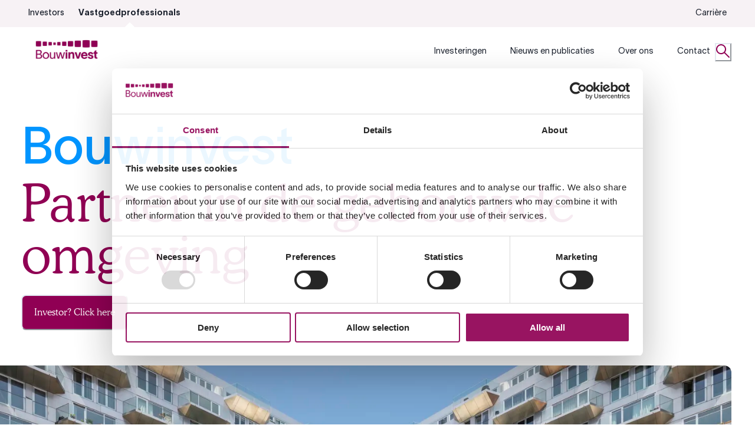

--- FILE ---
content_type: text/html; charset=utf-8
request_url: https://bouwinvest.com/vastgoedprofessionals/
body_size: 30215
content:
<!DOCTYPE html><html lang="en"><head><meta charSet="utf-8"/><meta name="viewport" content="width=device-width, initial-scale=1"/><link rel="stylesheet" href="/_next/static/css/18d3c8c5289eaa0c.css" data-precedence="next"/><link rel="stylesheet" href="/_next/static/css/2886a48fa99acab5.css" data-precedence="next"/><link rel="preload" as="script" fetchPriority="low" href="/_next/static/chunks/webpack-9c012237028d469b.js"/><script src="/_next/static/chunks/52774a7f-527dda4db2ecc53c.js" async=""></script><script src="/_next/static/chunks/fd9d1056-85c4db6dee15e53b.js" async=""></script><script src="/_next/static/chunks/387-f3d06374b8c71bfc.js" async=""></script><script src="/_next/static/chunks/main-app-59465bb0800ff9e1.js" async=""></script><script src="/_next/static/chunks/app/global-error-cf16a00dfbd49638.js" async=""></script><script src="/_next/static/chunks/949-833036ad2a2feaa2.js" async=""></script><script src="/_next/static/chunks/333-38a044c94c986f86.js" async=""></script><script src="/_next/static/chunks/89-9970fd95ebc713ca.js" async=""></script><script src="/_next/static/chunks/app/layout-0fe55222600cc856.js" async=""></script><script src="/_next/static/chunks/app/not-found-62cc364ec5695286.js" async=""></script><script src="/_next/static/chunks/795d4814-d01d5fe880259a39.js" async=""></script><script src="/_next/static/chunks/53c13509-4d62ae1093b49dad.js" async=""></script><script src="/_next/static/chunks/8e1d74a4-6b921f87841a3300.js" async=""></script><script src="/_next/static/chunks/479ba886-8f12be77f0474114.js" async=""></script><script src="/_next/static/chunks/370b0802-9a1d438a480ffd67.js" async=""></script><script src="/_next/static/chunks/eec3d76d-173919609ede04e6.js" async=""></script><script src="/_next/static/chunks/682-f33713c259029b5f.js" async=""></script><script src="/_next/static/chunks/845-2ec541677b1c3da5.js" async=""></script><script src="/_next/static/chunks/app/page-28965acd3673dce4.js" async=""></script><link rel="preload" href="https://consent.cookiebot.com/uc.js" as="script"/><link rel="sitemap" type="application/xml" title="Sitemap" href="/sitemap.xml"/><title>Bouwinvest Partner in de gebouwde omgeving | Bouwinvest</title><meta name="robots" content="index, follow"/><meta name="algolia-site-verification" content="AAA394BFD639AB6F"/><meta name="sentry-trace" content="3954641afbc0313df5fac66e3ce31e65-929aa6333b478938-0"/><meta name="baggage" content="sentry-environment=prod,sentry-public_key=8a43a5e4e2db401da6790d3e3aaa14d9,sentry-trace_id=3954641afbc0313df5fac66e3ce31e65,sentry-org_id=4509836173639680,sentry-sampled=false,sentry-sample_rand=0.4358044446150712,sentry-sample_rate=0.2"/><meta name="page-type" content="Content Page"/><meta property="og:title" content="Bouwinvest Partner in de gebouwde omgeving"/><meta property="og:image" content="https://bouwinvest-vnexxt.euwest01.umbraco.io//media/at0oses5/sjh23_01481jpg.jpg?rmode=crop&amp;ranchor=center&amp;height=400&amp;width=400&amp;format=webp"/><meta name="twitter:card" content="summary_large_image"/><meta name="twitter:title" content="Bouwinvest Partner in de gebouwde omgeving"/><meta name="twitter:image" content="https://bouwinvest-vnexxt.euwest01.umbraco.io//media/at0oses5/sjh23_01481jpg.jpg?rmode=crop&amp;ranchor=center&amp;height=400&amp;width=400&amp;format=webp"/><script>(self.__next_s=self.__next_s||[]).push([0,{"children":"(function(w,d,s,l,i){w[l]=w[l]||[];w[l].push({'gtm.start':\n            new Date().getTime(),event:'gtm.js'});var f=d.getElementsByTagName(s)[0],\n            j=d.createElement(s),dl=l!='dataLayer'?'&l='+l:'';j.async=true;j.src=\n            'https://www.googletagmanager.com/gtm.js?id='+i+dl;f.parentNode.insertBefore(j,f);\n            })(window,document,'script','dataLayer','GTM-WWQH68L');","id":"gtm"}])</script><script src="/_next/static/chunks/polyfills-42372ed130431b0a.js" noModule=""></script><style data-emotion="css 0 1tctmcb fubdgu 1cgn62j 186mmxq fvgzzr hw9paw 1rc7fsy 1ind3v2 1cof70e 1xzw55e z66qef 12fp5k5 wjzrj0 xw1yqi 1y3f6ad 4il58h v0iepq 1ulb37g 1q4sjiw ahp4ct vuz07t 1camoz3 1divnlu 1711nz zg985e 1dlgqf0 14v8wgr rtxav8 kb433s 5v5e7y syu9ri 8atqhb cpky86 1opeyze 6a7b3q onkibi 7su8js 1o1cmdg 79elbk 1fl0x1n qrllub 7dulak le4h6x rj9m3 1gzpsih shfmh4 t10qly zpl0v9 1u7ffwy l904f 1cnurbn kef8fv 1urha0v 10edmlg 13ib4ga 1yzd6e rh0m3z 1b8xjne 1rnqpox xbh58o 15w66m6 6m9plz 1hcp9ed 1830czf uiqi8n mvd1p6 glpnlo d0ytk1 187xzr9 1c0vw0q v3vq6a 10805qi 1hnz6hu 18ozx9z eurn9h 1mp8b60 n15lif 9dkqeu tvnnae x6hci4 4fxmue 15g2oxy 1j0861p 1mtc3i7 1pmpbdu iwofjm g7upw6 f9xygy 1jdikgi 1762ivd"> :host,:root,[data-theme]{--chakra-ring-inset:var(--chakra-empty,/*!*/ /*!*/);--chakra-ring-offset-width:0px;--chakra-ring-offset-color:#fff;--chakra-ring-color:rgba(66, 153, 225, 0.6);--chakra-ring-offset-shadow:0 0 #0000;--chakra-ring-shadow:0 0 #0000;--chakra-space-x-reverse:0;--chakra-space-y-reverse:0;--chakra-colors-transparent:transparent;--chakra-colors-current:currentColor;--chakra-colors-black:#000000;--chakra-colors-white:#FFFFFF;--chakra-colors-whiteAlpha-50:rgba(255, 255, 255, 0.04);--chakra-colors-whiteAlpha-100:rgba(255, 255, 255, 0.06);--chakra-colors-whiteAlpha-200:rgba(255, 255, 255, 0.08);--chakra-colors-whiteAlpha-300:rgba(255, 255, 255, 0.16);--chakra-colors-whiteAlpha-400:rgba(255, 255, 255, 0.24);--chakra-colors-whiteAlpha-500:rgba(255, 255, 255, 0.36);--chakra-colors-whiteAlpha-600:rgba(255, 255, 255, 0.48);--chakra-colors-whiteAlpha-700:rgba(255, 255, 255, 0.64);--chakra-colors-whiteAlpha-800:rgba(255, 255, 255, 0.80);--chakra-colors-whiteAlpha-900:rgba(255, 255, 255, 0.92);--chakra-colors-blackAlpha-50:rgba(0, 0, 0, 0.04);--chakra-colors-blackAlpha-100:rgba(0, 0, 0, 0.06);--chakra-colors-blackAlpha-200:rgba(0, 0, 0, 0.08);--chakra-colors-blackAlpha-300:rgba(0, 0, 0, 0.16);--chakra-colors-blackAlpha-400:rgba(0, 0, 0, 0.24);--chakra-colors-blackAlpha-500:rgba(0, 0, 0, 0.36);--chakra-colors-blackAlpha-600:rgba(0, 0, 0, 0.48);--chakra-colors-blackAlpha-700:rgba(0, 0, 0, 0.64);--chakra-colors-blackAlpha-800:rgba(0, 0, 0, 0.80);--chakra-colors-blackAlpha-900:rgba(0, 0, 0, 0.92);--chakra-colors-gray-50:#F7FAFC;--chakra-colors-gray-100:#EDF2F7;--chakra-colors-gray-200:#E2E8F0;--chakra-colors-gray-300:#CBD5E0;--chakra-colors-gray-400:#A0AEC0;--chakra-colors-gray-500:#718096;--chakra-colors-gray-600:#4A5568;--chakra-colors-gray-700:#2D3748;--chakra-colors-gray-800:#1A202C;--chakra-colors-gray-900:#171923;--chakra-colors-red-50:#FFF5F5;--chakra-colors-red-100:#FED7D7;--chakra-colors-red-200:#FEB2B2;--chakra-colors-red-300:#FC8181;--chakra-colors-red-400:#F56565;--chakra-colors-red-500:#E53E3E;--chakra-colors-red-600:#C53030;--chakra-colors-red-700:#9B2C2C;--chakra-colors-red-800:#822727;--chakra-colors-red-900:#63171B;--chakra-colors-orange-50:#FFFAF0;--chakra-colors-orange-100:#FEEBC8;--chakra-colors-orange-200:#FBD38D;--chakra-colors-orange-300:#F6AD55;--chakra-colors-orange-400:#ED8936;--chakra-colors-orange-500:#DD6B20;--chakra-colors-orange-600:#C05621;--chakra-colors-orange-700:#9C4221;--chakra-colors-orange-800:#7B341E;--chakra-colors-orange-900:#652B19;--chakra-colors-yellow-50:#FFFFF0;--chakra-colors-yellow-100:#FEFCBF;--chakra-colors-yellow-200:#FAF089;--chakra-colors-yellow-300:#F6E05E;--chakra-colors-yellow-400:#ECC94B;--chakra-colors-yellow-500:#D69E2E;--chakra-colors-yellow-600:#B7791F;--chakra-colors-yellow-700:#975A16;--chakra-colors-yellow-800:#744210;--chakra-colors-yellow-900:#5F370E;--chakra-colors-green-50:#F0FFF4;--chakra-colors-green-100:#C6F6D5;--chakra-colors-green-200:#9AE6B4;--chakra-colors-green-300:#68D391;--chakra-colors-green-400:#48BB78;--chakra-colors-green-500:#38A169;--chakra-colors-green-600:#2F855A;--chakra-colors-green-700:#276749;--chakra-colors-green-800:#22543D;--chakra-colors-green-900:#1C4532;--chakra-colors-teal-50:#E6FFFA;--chakra-colors-teal-100:#B2F5EA;--chakra-colors-teal-200:#81E6D9;--chakra-colors-teal-300:#4FD1C5;--chakra-colors-teal-400:#38B2AC;--chakra-colors-teal-500:#319795;--chakra-colors-teal-600:#2C7A7B;--chakra-colors-teal-700:#285E61;--chakra-colors-teal-800:#234E52;--chakra-colors-teal-900:#1D4044;--chakra-colors-blue-50:#ebf8ff;--chakra-colors-blue-100:#bee3f8;--chakra-colors-blue-200:#90cdf4;--chakra-colors-blue-300:#63b3ed;--chakra-colors-blue-400:#4299e1;--chakra-colors-blue-500:#3182ce;--chakra-colors-blue-600:#2b6cb0;--chakra-colors-blue-700:#2c5282;--chakra-colors-blue-800:#2a4365;--chakra-colors-blue-900:#1A365D;--chakra-colors-cyan-50:#EDFDFD;--chakra-colors-cyan-100:#C4F1F9;--chakra-colors-cyan-200:#9DECF9;--chakra-colors-cyan-300:#76E4F7;--chakra-colors-cyan-400:#0BC5EA;--chakra-colors-cyan-500:#00B5D8;--chakra-colors-cyan-600:#00A3C4;--chakra-colors-cyan-700:#0987A0;--chakra-colors-cyan-800:#086F83;--chakra-colors-cyan-900:#065666;--chakra-colors-purple-50:#FAF5FF;--chakra-colors-purple-100:#E9D8FD;--chakra-colors-purple-200:#D6BCFA;--chakra-colors-purple-300:#B794F4;--chakra-colors-purple-400:#9F7AEA;--chakra-colors-purple-500:#805AD5;--chakra-colors-purple-600:#6B46C1;--chakra-colors-purple-700:#553C9A;--chakra-colors-purple-800:#44337A;--chakra-colors-purple-900:#322659;--chakra-colors-pink-50:#FFF5F7;--chakra-colors-pink-100:#FED7E2;--chakra-colors-pink-200:#FBB6CE;--chakra-colors-pink-300:#F687B3;--chakra-colors-pink-400:#ED64A6;--chakra-colors-pink-500:#D53F8C;--chakra-colors-pink-600:#B83280;--chakra-colors-pink-700:#97266D;--chakra-colors-pink-800:#702459;--chakra-colors-pink-900:#521B41;--chakra-colors-linkedin-50:#E8F4F9;--chakra-colors-linkedin-100:#CFEDFB;--chakra-colors-linkedin-200:#9BDAF3;--chakra-colors-linkedin-300:#68C7EC;--chakra-colors-linkedin-400:#34B3E4;--chakra-colors-linkedin-500:#00A0DC;--chakra-colors-linkedin-600:#008CC9;--chakra-colors-linkedin-700:#0077B5;--chakra-colors-linkedin-800:#005E93;--chakra-colors-linkedin-900:#004471;--chakra-colors-facebook-50:#E8F4F9;--chakra-colors-facebook-100:#D9DEE9;--chakra-colors-facebook-200:#B7C2DA;--chakra-colors-facebook-300:#6482C0;--chakra-colors-facebook-400:#4267B2;--chakra-colors-facebook-500:#385898;--chakra-colors-facebook-600:#314E89;--chakra-colors-facebook-700:#29487D;--chakra-colors-facebook-800:#223B67;--chakra-colors-facebook-900:#1E355B;--chakra-colors-messenger-50:#D0E6FF;--chakra-colors-messenger-100:#B9DAFF;--chakra-colors-messenger-200:#A2CDFF;--chakra-colors-messenger-300:#7AB8FF;--chakra-colors-messenger-400:#2E90FF;--chakra-colors-messenger-500:#0078FF;--chakra-colors-messenger-600:#0063D1;--chakra-colors-messenger-700:#0052AC;--chakra-colors-messenger-800:#003C7E;--chakra-colors-messenger-900:#002C5C;--chakra-colors-whatsapp-50:#dffeec;--chakra-colors-whatsapp-100:#b9f5d0;--chakra-colors-whatsapp-200:#90edb3;--chakra-colors-whatsapp-300:#65e495;--chakra-colors-whatsapp-400:#3cdd78;--chakra-colors-whatsapp-500:#22c35e;--chakra-colors-whatsapp-600:#179848;--chakra-colors-whatsapp-700:#0c6c33;--chakra-colors-whatsapp-800:#01421c;--chakra-colors-whatsapp-900:#001803;--chakra-colors-twitter-50:#E5F4FD;--chakra-colors-twitter-100:#C8E9FB;--chakra-colors-twitter-200:#A8DCFA;--chakra-colors-twitter-300:#83CDF7;--chakra-colors-twitter-400:#57BBF5;--chakra-colors-twitter-500:#1DA1F2;--chakra-colors-twitter-600:#1A94DA;--chakra-colors-twitter-700:#1681BF;--chakra-colors-twitter-800:#136B9E;--chakra-colors-twitter-900:#0D4D71;--chakra-colors-telegram-50:#E3F2F9;--chakra-colors-telegram-100:#C5E4F3;--chakra-colors-telegram-200:#A2D4EC;--chakra-colors-telegram-300:#7AC1E4;--chakra-colors-telegram-400:#47A9DA;--chakra-colors-telegram-500:#0088CC;--chakra-colors-telegram-600:#007AB8;--chakra-colors-telegram-700:#006BA1;--chakra-colors-telegram-800:#005885;--chakra-colors-telegram-900:#003F5E;--chakra-colors-brand-aubergine:#900054;--chakra-colors-brand-dark:#400D2B;--chakra-colors-brand-blue:#2257FF;--chakra-colors-brand-green:#4AA84A;--chakra-colors-brand-white:#fff;--chakra-colors-brand-grey:#F7F2F5;--chakra-colors-brand-cyan:#0095FF;--chakra-colors-brand-orange:#E57700;--chakra-colors-aubergine-500:#400D2B;--chakra-colors-aubergine-rgb:102,51,153;--chakra-borders-none:0;--chakra-borders-1px:1px solid;--chakra-borders-2px:2px solid;--chakra-borders-4px:4px solid;--chakra-borders-8px:8px solid;--chakra-fonts-heading:'Cooper',serif;--chakra-fonts-body:'Lausanne',sans-serif;--chakra-fonts-mono:SFMono-Regular,Menlo,Monaco,Consolas,"Liberation Mono","Courier New",monospace;--chakra-fontSizes-3xs:0.45rem;--chakra-fontSizes-2xs:0.625rem;--chakra-fontSizes-xs:0.75rem;--chakra-fontSizes-sm:0.875rem;--chakra-fontSizes-md:1rem;--chakra-fontSizes-lg:1.125rem;--chakra-fontSizes-xl:1.25rem;--chakra-fontSizes-2xl:1.5rem;--chakra-fontSizes-3xl:1.875rem;--chakra-fontSizes-4xl:2.25rem;--chakra-fontSizes-5xl:3rem;--chakra-fontSizes-6xl:3.75rem;--chakra-fontSizes-7xl:4.5rem;--chakra-fontSizes-8xl:6rem;--chakra-fontSizes-9xl:8rem;--chakra-fontWeights-hairline:100;--chakra-fontWeights-thin:200;--chakra-fontWeights-light:300;--chakra-fontWeights-normal:400;--chakra-fontWeights-medium:500;--chakra-fontWeights-semibold:600;--chakra-fontWeights-bold:700;--chakra-fontWeights-extrabold:800;--chakra-fontWeights-black:900;--chakra-letterSpacings-tighter:-0.05em;--chakra-letterSpacings-tight:-0.025em;--chakra-letterSpacings-normal:0;--chakra-letterSpacings-wide:0.025em;--chakra-letterSpacings-wider:0.05em;--chakra-letterSpacings-widest:0.1em;--chakra-lineHeights-3:.75rem;--chakra-lineHeights-4:1rem;--chakra-lineHeights-5:1.25rem;--chakra-lineHeights-6:1.5rem;--chakra-lineHeights-7:1.75rem;--chakra-lineHeights-8:2rem;--chakra-lineHeights-9:2.25rem;--chakra-lineHeights-10:2.5rem;--chakra-lineHeights-normal:normal;--chakra-lineHeights-none:1;--chakra-lineHeights-shorter:1.25;--chakra-lineHeights-short:1.375;--chakra-lineHeights-base:1.5;--chakra-lineHeights-tall:1.625;--chakra-lineHeights-taller:2;--chakra-radii-none:0;--chakra-radii-sm:0.125rem;--chakra-radii-base:0.25rem;--chakra-radii-md:0.375rem;--chakra-radii-lg:0.5rem;--chakra-radii-xl:0.75rem;--chakra-radii-2xl:1rem;--chakra-radii-3xl:1.5rem;--chakra-radii-full:9999px;--chakra-space-1:0.25rem;--chakra-space-2:0.5rem;--chakra-space-3:0.75rem;--chakra-space-4:1rem;--chakra-space-5:1.25rem;--chakra-space-6:1.5rem;--chakra-space-7:1.75rem;--chakra-space-8:2rem;--chakra-space-9:2.25rem;--chakra-space-10:2.5rem;--chakra-space-12:3rem;--chakra-space-14:3.5rem;--chakra-space-16:4rem;--chakra-space-20:5rem;--chakra-space-24:6rem;--chakra-space-28:7rem;--chakra-space-32:8rem;--chakra-space-36:9rem;--chakra-space-40:10rem;--chakra-space-44:11rem;--chakra-space-48:12rem;--chakra-space-52:13rem;--chakra-space-56:14rem;--chakra-space-60:15rem;--chakra-space-64:16rem;--chakra-space-72:18rem;--chakra-space-80:20rem;--chakra-space-96:24rem;--chakra-space-px:1px;--chakra-space-0-5:0.125rem;--chakra-space-1-5:0.375rem;--chakra-space-2-5:0.625rem;--chakra-space-3-5:0.875rem;--chakra-shadows-xs:0 0 0 1px rgba(0, 0, 0, 0.05);--chakra-shadows-sm:0 1px 2px 0 rgba(0, 0, 0, 0.05);--chakra-shadows-base:0 1px 3px 0 rgba(0, 0, 0, 0.1),0 1px 2px 0 rgba(0, 0, 0, 0.06);--chakra-shadows-md:0 4px 6px -1px rgba(0, 0, 0, 0.1),0 2px 4px -1px rgba(0, 0, 0, 0.06);--chakra-shadows-lg:0 10px 15px -3px rgba(0, 0, 0, 0.1),0 4px 6px -2px rgba(0, 0, 0, 0.05);--chakra-shadows-xl:0 20px 25px -5px rgba(0, 0, 0, 0.1),0 10px 10px -5px rgba(0, 0, 0, 0.04);--chakra-shadows-2xl:0 25px 50px -12px rgba(0, 0, 0, 0.25);--chakra-shadows-outline:0 0 0 3px rgba(66, 153, 225, 0.6);--chakra-shadows-inner:inset 0 2px 4px 0 rgba(0,0,0,0.06);--chakra-shadows-none:none;--chakra-shadows-dark-lg:rgba(0, 0, 0, 0.1) 0px 0px 0px 1px,rgba(0, 0, 0, 0.2) 0px 5px 10px,rgba(0, 0, 0, 0.4) 0px 15px 40px;--chakra-shadows-brand-dark:0 3px 4px rgba(64, 13, 43, 0.15);--chakra-sizes-1:0.25rem;--chakra-sizes-2:0.5rem;--chakra-sizes-3:0.75rem;--chakra-sizes-4:1rem;--chakra-sizes-5:1.25rem;--chakra-sizes-6:1.5rem;--chakra-sizes-7:1.75rem;--chakra-sizes-8:2rem;--chakra-sizes-9:2.25rem;--chakra-sizes-10:2.5rem;--chakra-sizes-12:3rem;--chakra-sizes-14:3.5rem;--chakra-sizes-16:4rem;--chakra-sizes-20:5rem;--chakra-sizes-24:6rem;--chakra-sizes-28:7rem;--chakra-sizes-32:8rem;--chakra-sizes-36:9rem;--chakra-sizes-40:10rem;--chakra-sizes-44:11rem;--chakra-sizes-48:12rem;--chakra-sizes-52:13rem;--chakra-sizes-56:14rem;--chakra-sizes-60:15rem;--chakra-sizes-64:16rem;--chakra-sizes-72:18rem;--chakra-sizes-80:20rem;--chakra-sizes-96:24rem;--chakra-sizes-px:1px;--chakra-sizes-0-5:0.125rem;--chakra-sizes-1-5:0.375rem;--chakra-sizes-2-5:0.625rem;--chakra-sizes-3-5:0.875rem;--chakra-sizes-max:max-content;--chakra-sizes-min:min-content;--chakra-sizes-full:100%;--chakra-sizes-3xs:14rem;--chakra-sizes-2xs:16rem;--chakra-sizes-xs:20rem;--chakra-sizes-sm:24rem;--chakra-sizes-md:28rem;--chakra-sizes-lg:32rem;--chakra-sizes-xl:36rem;--chakra-sizes-2xl:42rem;--chakra-sizes-3xl:48rem;--chakra-sizes-4xl:56rem;--chakra-sizes-5xl:64rem;--chakra-sizes-6xl:72rem;--chakra-sizes-7xl:80rem;--chakra-sizes-8xl:90rem;--chakra-sizes-prose:60ch;--chakra-sizes-container-sm:640px;--chakra-sizes-container-md:768px;--chakra-sizes-container-lg:1024px;--chakra-sizes-container-xl:1280px;--chakra-zIndices-hide:-1;--chakra-zIndices-auto:auto;--chakra-zIndices-base:0;--chakra-zIndices-docked:10;--chakra-zIndices-dropdown:1000;--chakra-zIndices-sticky:1100;--chakra-zIndices-banner:1200;--chakra-zIndices-overlay:1300;--chakra-zIndices-modal:1400;--chakra-zIndices-popover:1500;--chakra-zIndices-skipLink:1600;--chakra-zIndices-toast:1700;--chakra-zIndices-tooltip:1800;--chakra-transition-property-common:background-color,border-color,color,fill,stroke,opacity,box-shadow,transform;--chakra-transition-property-colors:background-color,border-color,color,fill,stroke;--chakra-transition-property-dimensions:width,height;--chakra-transition-property-position:left,right,top,bottom;--chakra-transition-property-background:background-color,background-image,background-position;--chakra-transition-easing-ease-in:cubic-bezier(0.4, 0, 1, 1);--chakra-transition-easing-ease-out:cubic-bezier(0, 0, 0.2, 1);--chakra-transition-easing-ease-in-out:cubic-bezier(0.4, 0, 0.2, 1);--chakra-transition-duration-ultra-fast:50ms;--chakra-transition-duration-faster:100ms;--chakra-transition-duration-fast:150ms;--chakra-transition-duration-normal:200ms;--chakra-transition-duration-slow:300ms;--chakra-transition-duration-slower:400ms;--chakra-transition-duration-ultra-slow:500ms;--chakra-blur-none:0;--chakra-blur-sm:4px;--chakra-blur-base:8px;--chakra-blur-md:12px;--chakra-blur-lg:16px;--chakra-blur-xl:24px;--chakra-blur-2xl:40px;--chakra-blur-3xl:64px;--chakra-breakpoints-base:0em;--chakra-breakpoints-sm:30em;--chakra-breakpoints-md:48em;--chakra-breakpoints-lg:62em;--chakra-breakpoints-xl:80em;--chakra-breakpoints-2xl:96em;}.chakra-ui-light :host:not([data-theme]),.chakra-ui-light :root:not([data-theme]),.chakra-ui-light [data-theme]:not([data-theme]),[data-theme=light] :host:not([data-theme]),[data-theme=light] :root:not([data-theme]),[data-theme=light] [data-theme]:not([data-theme]),:host[data-theme=light],:root[data-theme=light],[data-theme][data-theme=light]{--chakra-colors-chakra-body-text:var(--chakra-colors-gray-800);--chakra-colors-chakra-body-bg:var(--chakra-colors-white);--chakra-colors-chakra-border-color:var(--chakra-colors-gray-200);--chakra-colors-chakra-inverse-text:var(--chakra-colors-white);--chakra-colors-chakra-subtle-bg:var(--chakra-colors-gray-100);--chakra-colors-chakra-subtle-text:var(--chakra-colors-gray-600);--chakra-colors-chakra-placeholder-color:var(--chakra-colors-gray-500);}.chakra-ui-dark :host:not([data-theme]),.chakra-ui-dark :root:not([data-theme]),.chakra-ui-dark [data-theme]:not([data-theme]),[data-theme=dark] :host:not([data-theme]),[data-theme=dark] :root:not([data-theme]),[data-theme=dark] [data-theme]:not([data-theme]),:host[data-theme=dark],:root[data-theme=dark],[data-theme][data-theme=dark]{--chakra-colors-chakra-body-text:var(--chakra-colors-whiteAlpha-900);--chakra-colors-chakra-body-bg:var(--chakra-colors-gray-800);--chakra-colors-chakra-border-color:var(--chakra-colors-whiteAlpha-300);--chakra-colors-chakra-inverse-text:var(--chakra-colors-gray-800);--chakra-colors-chakra-subtle-bg:var(--chakra-colors-gray-700);--chakra-colors-chakra-subtle-text:var(--chakra-colors-gray-400);--chakra-colors-chakra-placeholder-color:var(--chakra-colors-whiteAlpha-400);} html{line-height:1.5;-webkit-text-size-adjust:100%;font-family:system-ui,sans-serif;-webkit-font-smoothing:antialiased;text-rendering:optimizeLegibility;-moz-osx-font-smoothing:grayscale;touch-action:manipulation;}body{position:relative;min-height:100%;margin:0;font-feature-settings:"kern";}:where(*, *::before, *::after){border-width:0;border-style:solid;box-sizing:border-box;word-wrap:break-word;}main{display:block;}hr{border-top-width:1px;box-sizing:content-box;height:0;overflow:visible;}:where(pre, code, kbd,samp){font-family:SFMono-Regular,Menlo,Monaco,Consolas,monospace;font-size:1em;}a{background-color:transparent;color:inherit;-webkit-text-decoration:inherit;text-decoration:inherit;}abbr[title]{border-bottom:none;-webkit-text-decoration:underline;text-decoration:underline;-webkit-text-decoration:underline dotted;-webkit-text-decoration:underline dotted;text-decoration:underline dotted;}:where(b, strong){font-weight:bold;}small{font-size:80%;}:where(sub,sup){font-size:75%;line-height:0;position:relative;vertical-align:baseline;}sub{bottom:-0.25em;}sup{top:-0.5em;}img{border-style:none;}:where(button, input, optgroup, select, textarea){font-family:inherit;font-size:100%;line-height:1.15;margin:0;}:where(button, input){overflow:visible;}:where(button, select){text-transform:none;}:where(
          button::-moz-focus-inner,
          [type="button"]::-moz-focus-inner,
          [type="reset"]::-moz-focus-inner,
          [type="submit"]::-moz-focus-inner
        ){border-style:none;padding:0;}fieldset{padding:0.35em 0.75em 0.625em;}legend{box-sizing:border-box;color:inherit;display:table;max-width:100%;padding:0;white-space:normal;}progress{vertical-align:baseline;}textarea{overflow:auto;}:where([type="checkbox"], [type="radio"]){box-sizing:border-box;padding:0;}input[type="number"]::-webkit-inner-spin-button,input[type="number"]::-webkit-outer-spin-button{-webkit-appearance:none!important;}input[type="number"]{-moz-appearance:textfield;}input[type="search"]{-webkit-appearance:textfield;outline-offset:-2px;}input[type="search"]::-webkit-search-decoration{-webkit-appearance:none!important;}::-webkit-file-upload-button{-webkit-appearance:button;font:inherit;}details{display:block;}summary{display:-webkit-box;display:-webkit-list-item;display:-ms-list-itembox;display:list-item;}template{display:none;}[hidden]{display:none!important;}:where(
          blockquote,
          dl,
          dd,
          h1,
          h2,
          h3,
          h4,
          h5,
          h6,
          hr,
          figure,
          p,
          pre
        ){margin:0;}button{background:transparent;padding:0;}fieldset{margin:0;padding:0;}:where(ol, ul){margin:0;padding:0;}textarea{resize:vertical;}:where(button, [role="button"]){cursor:pointer;}button::-moz-focus-inner{border:0!important;}table{border-collapse:collapse;}:where(h1, h2, h3, h4, h5, h6){font-size:inherit;font-weight:inherit;}:where(button, input, optgroup, select, textarea){padding:0;line-height:inherit;color:inherit;}:where(img, svg, video, canvas, audio, iframe, embed, object){display:block;}:where(img, video){max-width:100%;height:auto;}[data-js-focus-visible] :focus:not([data-focus-visible-added]):not(
          [data-focus-visible-disabled]
        ){outline:none;box-shadow:none;}select::-ms-expand{display:none;}:root,:host{--chakra-vh:100vh;}@supports (height: -webkit-fill-available){:root,:host{--chakra-vh:-webkit-fill-available;}}@supports (height: -moz-fill-available){:root,:host{--chakra-vh:-moz-fill-available;}}@supports (height: 100dvh){:root,:host{--chakra-vh:100dvh;}} body{font-family:var(--chakra-fonts-body);color:var(--chakra-colors-chakra-body-text);background:var(--chakra-colors-chakra-body-bg);transition-property:background-color;transition-duration:var(--chakra-transition-duration-normal);line-height:var(--chakra-lineHeights-base);}*::-webkit-input-placeholder{color:var(--chakra-colors-chakra-placeholder-color);}*::-moz-placeholder{color:var(--chakra-colors-chakra-placeholder-color);}*:-ms-input-placeholder{color:var(--chakra-colors-chakra-placeholder-color);}*::placeholder{color:var(--chakra-colors-chakra-placeholder-color);}*,*::before,::after{border-color:var(--chakra-colors-chakra-border-color);} @font-face{font-family:'Lausanne';font-style:normal;font-weight:300;src:url(/fonts/lausanne/Lausanne-300.woff2) format('woff2'),url(/fonts/lausanne/Lausanne-300.woff) format('woff');unicode-range:U+0000-00FF,U+0131,U+0152-0153,U+02BB-02BC,U+02C6,U+02DA,U+02DC,U+0304,U+0308,U+0329,U+2000-206F,U+2074,U+20AC,U+2122,U+2191,U+2193,U+2212,U+2215,U+FEFF,U+FFFD;}@font-face{font-family:'Lausanne';font-style:italic;font-weight:300;src:url(/fonts/lausanne/Lausanne-300Italic.woff2) format('woff2'),url(/fonts/lausanne/Lausanne-300Italic.woff) format('woff');unicode-range:U+0000-00FF,U+0131,U+0152-0153,U+02BB-02BC,U+02C6,U+02DA,U+02DC,U+0304,U+0308,U+0329,U+2000-206F,U+2074,U+20AC,U+2122,U+2191,U+2193,U+2212,U+2215,U+FEFF,U+FFFD;}@font-face{font-family:'Lausanne';font-style:normal;font-weight:400;src:url(/fonts/lausanne/Lausanne-400.woff2) format('woff2'),url(/fonts/lausanne/Lausanne-400.woff) format('woff');unicode-range:U+0000-00FF,U+0131,U+0152-0153,U+02BB-02BC,U+02C6,U+02DA,U+02DC,U+0304,U+0308,U+0329,U+2000-206F,U+2074,U+20AC,U+2122,U+2191,U+2193,U+2212,U+2215,U+FEFF,U+FFFD;}@font-face{font-family:'Lausanne';font-style:italic;font-weight:400;src:url(/fonts/lausanne/Lausanne-400Italic.woff2) format('woff2'),url(/fonts/lausanne/Lausanne-400Italic.woff) format('woff');unicode-range:U+0000-00FF,U+0131,U+0152-0153,U+02BB-02BC,U+02C6,U+02DA,U+02DC,U+0304,U+0308,U+0329,U+2000-206F,U+2074,U+20AC,U+2122,U+2191,U+2193,U+2212,U+2215,U+FEFF,U+FFFD;}@font-face{font-family:'Lausanne';font-style:normal;font-weight:500;src:url(/fonts/lausanne/Lausanne-500.woff2) format('woff2'),url(/fonts/lausanne/Lausanne-500.woff) format('woff');unicode-range:U+0000-00FF,U+0131,U+0152-0153,U+02BB-02BC,U+02C6,U+02DA,U+02DC,U+0304,U+0308,U+0329,U+2000-206F,U+2074,U+20AC,U+2122,U+2191,U+2193,U+2212,U+2215,U+FEFF,U+FFFD;}@font-face{font-family:'Lausanne';font-style:italic;font-weight:500;src:url(/fonts/lausanne/Lausanne-500Italic.woff2) format('woff2'),url(/fonts/lausanne/Lausanne-500Italic.woff) format('woff');unicode-range:U+0000-00FF,U+0131,U+0152-0153,U+02BB-02BC,U+02C6,U+02DA,U+02DC,U+0304,U+0308,U+0329,U+2000-206F,U+2074,U+20AC,U+2122,U+2191,U+2193,U+2212,U+2215,U+FEFF,U+FFFD;}@font-face{font-family:'Lausanne';font-style:normal;font-weight:600;src:url(/fonts/lausanne/Lausanne-600.woff2) format('woff2'),url(/fonts/lausanne/Lausanne-600.woff) format('woff');unicode-range:U+0000-00FF,U+0131,U+0152-0153,U+02BB-02BC,U+02C6,U+02DA,U+02DC,U+0304,U+0308,U+0329,U+2000-206F,U+2074,U+20AC,U+2122,U+2191,U+2193,U+2212,U+2215,U+FEFF,U+FFFD;}@font-face{font-family:'Lausanne';font-style:italic;font-weight:600;src:url(/fonts/lausanne/Lausanne-600Italic.woff2) format('woff2'),url(/fonts/lausanne/Lausanne-600Italic.woff) format('woff');unicode-range:U+0000-00FF,U+0131,U+0152-0153,U+02BB-02BC,U+02C6,U+02DA,U+02DC,U+0304,U+0308,U+0329,U+2000-206F,U+2074,U+20AC,U+2122,U+2191,U+2193,U+2212,U+2215,U+FEFF,U+FFFD;}@font-face{font-family:'Lausanne';font-style:normal;font-weight:700;src:url(/fonts/lausanne/Lausanne-700.woff2) format('woff2'),url(/fonts/lausanne/Lausanne-700.woff) format('woff');unicode-range:U+0000-00FF,U+0131,U+0152-0153,U+02BB-02BC,U+02C6,U+02DA,U+02DC,U+0304,U+0308,U+0329,U+2000-206F,U+2074,U+20AC,U+2122,U+2191,U+2193,U+2212,U+2215,U+FEFF,U+FFFD;}@font-face{font-family:'Lausanne';font-style:italic;font-weight:700;src:url(/fonts/lausanne/Lausanne-700Italic.woff2) format('woff2'),url(/fonts/lausanne/Lausanne-700Italic.woff) format('woff');unicode-range:U+0000-00FF,U+0131,U+0152-0153,U+02BB-02BC,U+02C6,U+02DA,U+02DC,U+0304,U+0308,U+0329,U+2000-206F,U+2074,U+20AC,U+2122,U+2191,U+2193,U+2212,U+2215,U+FEFF,U+FFFD;}@font-face{font-family:'Lausanne';font-style:normal;font-weight:800;src:url(/fonts/lausanne/Lausanne-800.woff2) format('woff2'),url(/fonts/lausanne/Lausanne-800.woff) format('woff');unicode-range:U+0000-00FF,U+0131,U+0152-0153,U+02BB-02BC,U+02C6,U+02DA,U+02DC,U+0304,U+0308,U+0329,U+2000-206F,U+2074,U+20AC,U+2122,U+2191,U+2193,U+2212,U+2215,U+FEFF,U+FFFD;}@font-face{font-family:'Lausanne';font-style:italic;font-weight:800;src:url(/fonts/lausanne/Lausanne-800Italic.woff2) format('woff2'),url(/fonts/lausanne/Lausanne-800Italic.woff) format('woff');unicode-range:U+0000-00FF,U+0131,U+0152-0153,U+02BB-02BC,U+02C6,U+02DA,U+02DC,U+0304,U+0308,U+0329,U+2000-206F,U+2074,U+20AC,U+2122,U+2191,U+2193,U+2212,U+2215,U+FEFF,U+FFFD;}@font-face{font-family:"Cooper";font-style:normal;font-weight:400;src:url(/fonts/cooper/CooperBTStdLight.woff2) format('woff2'),url(/fonts/cooper/CooperBTStdLight.woff) format('woff');unicode-range:U+0000-00FF,U+0131,U+0152-0153,U+02BB-02BC,U+02C6,U+02DA,U+02DC,U+0304,U+0308,U+0329,U+2000-206F,U+2074,U+20AC,U+2122,U+2191,U+2193,U+2212,U+2215,U+FEFF,U+FFFD;} .css-fvgzzr{position:relative;top:0px;left:0px;width:var(--chakra-sizes-full);-webkit-transition:top 0.3s;transition:top 0.3s;z-index:var(--chakra-zIndices-tooltip);} .css-hw9paw{background:var(--chakra-colors-brand-grey);padding-top:var(--chakra-space-2);padding-bottom:var(--chakra-space-2);-webkit-padding-start:var(--chakra-space-4);padding-inline-start:var(--chakra-space-4);-webkit-padding-end:var(--chakra-space-4);padding-inline-end:var(--chakra-space-4);position:relative;z-index:var(--chakra-zIndices-tooltip);max-width:none;}@media screen and (min-width: 48em){.css-hw9paw{-webkit-padding-start:var(--chakra-space-6);padding-inline-start:var(--chakra-space-6);-webkit-padding-end:var(--chakra-space-6);padding-inline-end:var(--chakra-space-6);}}@media screen and (min-width: 62em){.css-hw9paw{-webkit-padding-start:var(--chakra-space-10);padding-inline-start:var(--chakra-space-10);-webkit-padding-end:var(--chakra-space-10);padding-inline-end:var(--chakra-space-10);}} .css-1rc7fsy{display:-webkit-box;display:-webkit-flex;display:-ms-flexbox;display:flex;-webkit-align-items:center;-webkit-box-align:center;-ms-flex-align:center;align-items:center;-webkit-box-pack:justify;-webkit-justify-content:space-between;justify-content:space-between;-webkit-flex-direction:row;-ms-flex-direction:row;flex-direction:row;gap:0.5rem;font-size:0.875rem;line-height:var(--chakra-lineHeights-normal);} .css-1ind3v2{display:-webkit-inline-box;display:-webkit-inline-flex;display:-ms-inline-flexbox;display:inline-flex;}.css-1ind3v2>*:not(style)~*:not(style){-webkit-margin-start:0.5rem;margin-inline-start:0.5rem;} .css-1cof70e{border-radius:var(--chakra-radii-lg);line-height:100%;font-family:Lausanne;padding:var(--chakra-space-5);display:-webkit-box;display:-webkit-flex;display:-ms-flexbox;display:flex;-webkit-align-content:center;-ms-flex-line-pack:center;align-content:center;width:-webkit-fit-content;width:-moz-fit-content;width:fit-content;-webkit-padding-start:var(--chakra-space-2);padding-inline-start:var(--chakra-space-2);-webkit-padding-end:var(--chakra-space-2);padding-inline-end:var(--chakra-space-2);padding-top:var(--chakra-space-2);padding-bottom:var(--chakra-space-2);color:brand.aubergine.500;cursor:pointer;font-size:0.875rem;position:relative;font-weight:400;}.css-1cof70e:hover::after,.css-1cof70e[data-hover]::after{content:"";-webkit-padding-start:0px;padding-inline-start:0px;-webkit-padding-end:0px;padding-inline-end:0px;display:block;position:absolute;width:100%;left:0px;border-radius:var(--chakra-radii-lg);height:80%;box-shadow:0 0.063rem 0 0 rgba(var(--chakra-colors-aubergine-rgb), 0.5);} .css-1xzw55e{border-radius:var(--chakra-radii-lg);line-height:100%;font-family:Lausanne;padding:var(--chakra-space-5);display:-webkit-box;display:-webkit-flex;display:-ms-flexbox;display:flex;-webkit-align-content:center;-ms-flex-line-pack:center;align-content:center;width:-webkit-fit-content;width:-moz-fit-content;width:fit-content;-webkit-padding-start:var(--chakra-space-2);padding-inline-start:var(--chakra-space-2);-webkit-padding-end:var(--chakra-space-2);padding-inline-end:var(--chakra-space-2);padding-top:var(--chakra-space-2);padding-bottom:var(--chakra-space-2);color:brand.aubergine.500;cursor:pointer;font-size:0.875rem;position:relative;font-weight:700;}.css-1xzw55e:hover::after,.css-1xzw55e[data-hover]::after{content:"";-webkit-padding-start:0px;padding-inline-start:0px;-webkit-padding-end:0px;padding-inline-end:0px;display:block;position:absolute;width:100%;left:0px;border-radius:var(--chakra-radii-lg);height:80%;box-shadow:0 0.063rem 0 0 rgba(var(--chakra-colors-aubergine-rgb), 0.5);}.css-1xzw55e::before{content:'';position:absolute;width:var(--chakra-sizes-4);height:var(--chakra-sizes-4);background:var(--chakra-colors-brand-white);bottom:-1.2rem;left:0px;right:0px;margin:auto;-webkit-transform:rotate(45deg);-moz-transform:rotate(45deg);-ms-transform:rotate(45deg);transform:rotate(45deg);z-index:-1;} .css-z66qef{display:none;}.css-z66qef>*:not(style)~*:not(style){-webkit-margin-start:0.5rem;margin-inline-start:0.5rem;}@media screen and (min-width: 48em){.css-z66qef{display:-webkit-box;display:-webkit-flex;display:-ms-flexbox;display:flex;}} .css-12fp5k5{border-radius:var(--chakra-radii-lg);font-weight:300;line-height:100%;font-family:Lausanne;padding:var(--chakra-space-5);display:-webkit-box;display:-webkit-flex;display:-ms-flexbox;display:flex;-webkit-align-content:center;-ms-flex-line-pack:center;align-content:center;width:-webkit-fit-content;width:-moz-fit-content;width:fit-content;-webkit-padding-start:var(--chakra-space-2);padding-inline-start:var(--chakra-space-2);-webkit-padding-end:var(--chakra-space-2);padding-inline-end:var(--chakra-space-2);padding-top:var(--chakra-space-2);padding-bottom:var(--chakra-space-2);color:brand.aubergine.500;position:relative;cursor:pointer;font-size:0.875rem;}.css-12fp5k5:hover::after,.css-12fp5k5[data-hover]::after{content:"";-webkit-padding-start:0px;padding-inline-start:0px;-webkit-padding-end:0px;padding-inline-end:0px;display:block;position:absolute;width:100%;left:0px;border-radius:var(--chakra-radii-lg);height:80%;box-shadow:0 0.063rem 0 0 rgba(var(--chakra-colors-aubergine-rgb), 0.5);} .css-wjzrj0{background:var(--chakra-colors-brand-white);position:relative;z-index:var(--chakra-zIndices-tooltip);} .css-xw1yqi{width:100%;-webkit-margin-start:auto;margin-inline-start:auto;-webkit-margin-end:auto;margin-inline-end:auto;max-width:var(--chakra-sizes-full);padding-top:var(--chakra-space-4);padding-bottom:var(--chakra-space-4);-webkit-padding-start:var(--chakra-space-5);padding-inline-start:var(--chakra-space-5);-webkit-padding-end:var(--chakra-space-5);padding-inline-end:var(--chakra-space-5);font-weight:var(--chakra-fontWeights-normal);}@media screen and (min-width: 48em){.css-xw1yqi{-webkit-padding-start:var(--chakra-space-8);padding-inline-start:var(--chakra-space-8);-webkit-padding-end:var(--chakra-space-8);padding-inline-end:var(--chakra-space-8);}}@media screen and (min-width: 62em){.css-xw1yqi{-webkit-padding-start:var(--chakra-space-10);padding-inline-start:var(--chakra-space-10);-webkit-padding-end:var(--chakra-space-10);padding-inline-end:var(--chakra-space-10);}} .css-1y3f6ad{display:-webkit-box;display:-webkit-flex;display:-ms-flexbox;display:flex;-webkit-align-items:center;-webkit-box-align:center;-ms-flex-align:center;align-items:center;-webkit-box-pack:justify;-webkit-justify-content:space-between;justify-content:space-between;-webkit-flex-direction:row;-ms-flex-direction:row;flex-direction:row;gap:0.5rem;} .css-4il58h{display:-webkit-box;display:-webkit-flex;display:-ms-flexbox;display:flex;-webkit-align-items:center;-webkit-box-align:center;-ms-flex-align:center;align-items:center;margin-right:var(--chakra-space-6);}@media screen and (min-width: 62em){.css-4il58h{display:none;}} .css-v0iepq{-webkit-appearance:none;-moz-appearance:none;-ms-appearance:none;appearance:none;-webkit-align-items:center;-webkit-box-align:center;-ms-flex-align:center;align-items:center;-webkit-box-pack:center;-ms-flex-pack:center;-webkit-justify-content:center;justify-content:center;-webkit-user-select:none;-moz-user-select:none;-ms-user-select:none;user-select:none;position:relative;white-space:nowrap;vertical-align:middle;outline:2px solid transparent;outline-offset:2px;line-height:inherit;border-radius:var(--chakra-radii-md);font-weight:var(--chakra-fontWeights-semibold);transition-property:var(--chakra-transition-property-common);transition-duration:var(--chakra-transition-duration-normal);height:var(--chakra-sizes-6);min-width:var(--chakra-sizes-6);font-size:var(--chakra-fontSizes-xs);-webkit-padding-start:var(--chakra-space-2);padding-inline-start:var(--chakra-space-2);-webkit-padding-end:var(--chakra-space-2);padding-inline-end:var(--chakra-space-2);background:none;color:inherit;margin:0px;padding:0px;display:-webkit-inline-box;display:-webkit-inline-flex;display:-ms-inline-flexbox;display:inline-flex;-webkit-align-self:center;-ms-flex-item-align:center;align-self:center;}.css-v0iepq:focus-visible,.css-v0iepq[data-focus-visible]{box-shadow:var(--chakra-shadows-outline);}.css-v0iepq:disabled,.css-v0iepq[disabled],.css-v0iepq[aria-disabled=true],.css-v0iepq[data-disabled]{opacity:0.4;cursor:not-allowed;box-shadow:var(--chakra-shadows-none);}.css-v0iepq:hover:disabled,.css-v0iepq[data-hover]:disabled,.css-v0iepq:hover[disabled],.css-v0iepq[data-hover][disabled],.css-v0iepq:hover[aria-disabled=true],.css-v0iepq[data-hover][aria-disabled=true],.css-v0iepq:hover[data-disabled],.css-v0iepq[data-hover][data-disabled]{background:initial;}.css-v0iepq:focus,.css-v0iepq[data-focus]{z-index:1;} .css-1ulb37g{color:var(--chakra-colors-brand-aubergine);display:block;width:var(--chakra-sizes-6);height:var(--chakra-sizes-6);position:relative;pointer-events:none;} .css-1q4sjiw{display:block;position:absolute;width:1.25rem;height:0.125rem;border-radius:var(--chakra-radii-full);background:currentcolor;-webkit-margin-start:auto;margin-inline-start:auto;-webkit-margin-end:auto;margin-inline-end:auto;left:0.125rem;-webkit-transition:all 0.12s;transition:all 0.12s;top:0rem;}[role=group]:active .css-1q4sjiw,[role=group][data-active] .css-1q4sjiw,[data-group]:active .css-1q4sjiw,[data-group][data-active] .css-1q4sjiw,.group:active .css-1q4sjiw,.group[data-active] .css-1q4sjiw{top:0.5625rem;left:50%;width:0;} .css-ahp4ct{display:block;position:absolute;width:1.25rem;height:0.125rem;border-radius:var(--chakra-radii-full);background:currentcolor;-webkit-margin-start:auto;margin-inline-start:auto;-webkit-margin-end:auto;margin-inline-end:auto;left:0.125rem;-webkit-transition:all 0.12s;transition:all 0.12s;top:0.5625rem;}[role=group]:active .css-ahp4ct,[role=group][data-active] .css-ahp4ct,[data-group]:active .css-ahp4ct,[data-group][data-active] .css-ahp4ct,.group:active .css-ahp4ct,.group[data-active] .css-ahp4ct{-webkit-transform:rotate(45deg);-moz-transform:rotate(45deg);-ms-transform:rotate(45deg);transform:rotate(45deg);} .css-vuz07t{display:block;position:absolute;width:1.25rem;height:0.125rem;border-radius:var(--chakra-radii-full);background:currentcolor;-webkit-margin-start:auto;margin-inline-start:auto;-webkit-margin-end:auto;margin-inline-end:auto;left:0.125rem;-webkit-transition:all 0.12s;transition:all 0.12s;top:0.5625rem;}[role=group]:active .css-vuz07t,[role=group][data-active] .css-vuz07t,[data-group]:active .css-vuz07t,[data-group][data-active] .css-vuz07t,.group:active .css-vuz07t,.group[data-active] .css-vuz07t{-webkit-transform:rotate(-45deg);-moz-transform:rotate(-45deg);-ms-transform:rotate(-45deg);transform:rotate(-45deg);} .css-1camoz3{display:block;position:absolute;width:1.25rem;height:0.125rem;border-radius:var(--chakra-radii-full);background:currentcolor;-webkit-margin-start:auto;margin-inline-start:auto;-webkit-margin-end:auto;margin-inline-end:auto;left:0.125rem;-webkit-transition:all 0.12s;transition:all 0.12s;top:1.125rem;}[role=group]:active .css-1camoz3,[role=group][data-active] .css-1camoz3,[data-group]:active .css-1camoz3,[data-group][data-active] .css-1camoz3,.group:active .css-1camoz3,.group[data-active] .css-1camoz3{top:0.5625rem;left:50%;width:0;} .css-1divnlu{height:44px;width:130px;} .css-1711nz{object-fit:cover;width:var(--chakra-sizes-full);height:var(--chakra-sizes-full);border-radius:var(--chakra-radii-none);height:44px;width:130px;} .css-zg985e{display:-webkit-box;display:-webkit-flex;display:-ms-flexbox;display:flex;-webkit-align-items:center;-webkit-box-align:center;-ms-flex-align:center;align-items:center;-webkit-flex-direction:row;-ms-flex-direction:row;flex-direction:row;gap:var(--chakra-space-6);} .css-1dlgqf0{display:none;}@media screen and (min-width: 62em){.css-1dlgqf0>*:not(style)~*:not(style){-webkit-margin-start:var(--chakra-space-1);margin-inline-start:var(--chakra-space-1);}}@media screen and (min-width: 80em){.css-1dlgqf0>*:not(style)~*:not(style){-webkit-margin-start:var(--chakra-space-6);margin-inline-start:var(--chakra-space-6);}}@media screen and (min-width: 62em){.css-1dlgqf0{display:-webkit-box;display:-webkit-flex;display:-ms-flexbox;display:flex;}} .css-14v8wgr{border-radius:var(--chakra-radii-lg);font-size:var(--chakra-fontSizes-2xl);font-weight:300;line-height:100%;font-family:Lausanne;padding:var(--chakra-space-5);display:-webkit-box;display:-webkit-flex;display:-ms-flexbox;display:flex;-webkit-align-content:center;-ms-flex-line-pack:center;align-content:center;width:-webkit-fit-content;width:-moz-fit-content;width:fit-content;-webkit-padding-start:var(--chakra-space-2);padding-inline-start:var(--chakra-space-2);-webkit-padding-end:var(--chakra-space-2);padding-inline-end:var(--chakra-space-2);padding-top:var(--chakra-space-2);padding-bottom:var(--chakra-space-2);color:brand.aubergine.500;position:relative;cursor:pointer;}@media screen and (min-width: 48em){.css-14v8wgr{font-size:var(--chakra-fontSizes-sm);}}.css-14v8wgr:hover::after,.css-14v8wgr[data-hover]::after{content:"";-webkit-padding-start:0px;padding-inline-start:0px;-webkit-padding-end:0px;padding-inline-end:0px;display:block;position:absolute;width:100%;left:0px;border-radius:var(--chakra-radii-lg);height:80%;box-shadow:0 0.063rem 0 0 rgba(var(--chakra-colors-aubergine-rgb), 0.5);} .css-rtxav8{color:var(--chakra-colors-brand-aubergine);padding:0px;}.css-rtxav8 svg{width:1.5rem;height:1.5rem;fill:var(--chakra-colors-brand-aubergine);} .css-kb433s{background:var(--chakra-colors-brand-white);padding-top:0px;padding-bottom:var(--chakra-space-6);-webkit-padding-start:var(--chakra-space-5);padding-inline-start:var(--chakra-space-5);-webkit-padding-end:var(--chakra-space-5);padding-inline-end:var(--chakra-space-5);width:var(--chakra-sizes-full);box-shadow:var(--chakra-shadows-lg);position:absolute;}@media screen and (min-width: 48em){.css-kb433s{-webkit-padding-start:var(--chakra-space-8);padding-inline-start:var(--chakra-space-8);-webkit-padding-end:var(--chakra-space-8);padding-inline-end:var(--chakra-space-8);}}@media screen and (min-width: 62em){.css-kb433s{-webkit-padding-start:var(--chakra-space-10);padding-inline-start:var(--chakra-space-10);-webkit-padding-end:var(--chakra-space-10);padding-inline-end:var(--chakra-space-10);}} .css-5v5e7y{width:100%;-webkit-margin-start:auto;margin-inline-start:auto;-webkit-margin-end:auto;margin-inline-end:auto;max-width:var(--chakra-sizes-full);-webkit-padding-start:var(--chakra-space-4);padding-inline-start:var(--chakra-space-4);-webkit-padding-end:var(--chakra-space-4);padding-inline-end:var(--chakra-space-4);padding:0px;} .css-syu9ri{display:-webkit-box;display:-webkit-flex;display:-ms-flexbox;display:flex;-webkit-align-items:center;-webkit-box-align:center;-ms-flex-align:center;align-items:center;-webkit-flex-direction:row;-ms-flex-direction:row;flex-direction:row;gap:var(--chakra-space-4);width:100%;-webkit-margin-start:auto;margin-inline-start:auto;-webkit-margin-end:auto;margin-inline-end:auto;} .css-8atqhb{width:100%;} .css-cpky86{position:relative;isolation:isolate;--input-font-size:var(--chakra-fontSizes-md);--input-padding:var(--chakra-space-4);--input-border-radius:var(--chakra-radii-md);--input-height:var(--chakra-sizes-10);width:var(--chakra-sizes-full);display:-webkit-box;display:-webkit-flex;display:-ms-flexbox;display:flex;-webkit-align-items:center;-webkit-box-align:center;-ms-flex-align:center;align-items:center;width:100%;} .css-1opeyze{width:100%;height:3.5rem;min-width:0px;outline:2px solid transparent;outline-offset:2px;position:relative;-webkit-appearance:none;-moz-appearance:none;-ms-appearance:none;appearance:none;transition-property:var(--chakra-transition-property-common);transition-duration:var(--chakra-transition-duration-normal);--input-font-size:var(--chakra-fontSizes-md);--input-padding:var(--chakra-space-4);--input-border-radius:var(--chakra-radii-md);--input-height:var(--chakra-sizes-10);border:1px solid;background:inherit;border-radius:0.375rem;-webkit-padding-start:1.25rem;padding-inline-start:1.25rem;-webkit-padding-end:var(--input-height);padding-inline-end:var(--input-height);padding-top:1.25rem;padding-bottom:1.25rem;font-weight:300;color:var(--chakra-colors-brand-aubergine);font-size:1rem;background-color:var(--chakra-colors-brand-grey);border-color:var(--chakra-colors-transparent);}.css-1opeyze:disabled,.css-1opeyze[disabled],.css-1opeyze[aria-disabled=true],.css-1opeyze[data-disabled]{opacity:0.4;cursor:not-allowed;}.css-1opeyze:hover,.css-1opeyze[data-hover]{border-color:var(--chakra-colors-gray-300);}.css-1opeyze[aria-readonly=true],.css-1opeyze[readonly],.css-1opeyze[data-readonly]{box-shadow:var(--chakra-shadows-none)!important;-webkit-user-select:all;-moz-user-select:all;-ms-user-select:all;user-select:all;}.css-1opeyze[aria-invalid=true],.css-1opeyze[data-invalid]{border-color:#E53E3E;box-shadow:0 0 0 1px #E53E3E;}.css-1opeyze:focus-visible,.css-1opeyze[data-focus-visible]{z-index:1;border-color:#3182ce;box-shadow:0 0 0 1px #3182ce;}.css-1opeyze::-webkit-input-placeholder{color:var(--chakra-colors-brand-dark);font-weight:300;}.css-1opeyze::-moz-placeholder{color:var(--chakra-colors-brand-dark);font-weight:300;}.css-1opeyze:-ms-input-placeholder{color:var(--chakra-colors-brand-dark);font-weight:300;}.css-1opeyze::placeholder{color:var(--chakra-colors-brand-dark);font-weight:300;} .css-6a7b3q{right:0;font-size:var(--input-font-size);display:-webkit-box;display:-webkit-flex;display:-ms-flexbox;display:flex;-webkit-align-items:center;-webkit-box-align:center;-ms-flex-align:center;align-items:center;-webkit-box-pack:center;-ms-flex-pack:center;-webkit-justify-content:center;justify-content:center;position:absolute;top:0px;z-index:2;width:-webkit-fit-content;width:-moz-fit-content;width:fit-content;height:var(--chakra-sizes-full);padding-right:1.25rem;} .css-onkibi{width:1em;height:1em;display:inline-block;line-height:1em;-webkit-flex-shrink:0;-ms-flex-negative:0;flex-shrink:0;color:currentColor;vertical-align:middle;} .css-7su8js{border-radius:var(--chakra-radii-lg);font-size:var(--chakra-fontSizes-md);font-weight:400;line-height:100%;font-family:Cooper;padding:var(--chakra-space-5);display:-webkit-box;display:-webkit-flex;display:-ms-flexbox;display:flex;-webkit-align-content:center;-ms-flex-line-pack:center;align-content:center;width:-webkit-fit-content;width:-moz-fit-content;width:fit-content;background-color:var(--chakra-colors-brand-aubergine);color:var(--chakra-colors-brand-white);cursor:pointer;} .css-1o1cmdg{padding-top:var(--chakra-space-6);padding-bottom:var(--chakra-space-6);}@media screen and (min-width: 48em){.css-1o1cmdg{padding-top:var(--chakra-space-9);padding-bottom:var(--chakra-space-9);}} .css-79elbk{position:relative;} .css-1fl0x1n{display:grid;grid-gap:var(--chakra-space-6);grid-template-columns:repeat(12, 1fr);margin:auto;padding-top:var(--chakra-space-6);padding-bottom:var(--chakra-space-6);-webkit-padding-start:var(--chakra-space-4);padding-inline-start:var(--chakra-space-4);-webkit-padding-end:var(--chakra-space-4);padding-inline-end:var(--chakra-space-4);}@media screen and (min-width: 48em){.css-1fl0x1n{padding-top:var(--chakra-space-9);padding-bottom:var(--chakra-space-9);-webkit-padding-start:var(--chakra-space-9);padding-inline-start:var(--chakra-space-9);-webkit-padding-end:var(--chakra-space-9);padding-inline-end:var(--chakra-space-9);}} .css-qrllub{grid-column:span 12/span 12;} .css-7dulak{font-family:var(--chakra-fonts-heading);font-size:2rem;line-height:1;font-weight:400;color:var(--chakra-colors-brand-aubergine);}@media screen and (min-width: 62em){.css-7dulak{font-size:5.5rem;}}.css-7dulak strong{font-weight:400;color:var(--chakra-colors-brand-cyan);font-family:Lausanne,sans-serif;} .css-le4h6x{display:-webkit-box;display:-webkit-flex;display:-ms-flexbox;display:flex;-webkit-flex-direction:column;-ms-flex-direction:column;flex-direction:column;-webkit-box-pack:justify;-webkit-justify-content:space-between;justify-content:space-between;-webkit-align-content:start;-ms-flex-line-pack:start;align-content:start;gap:var(--chakra-space-5);}@media screen and (min-width: 48em){.css-le4h6x{-webkit-flex-direction:row;-ms-flex-direction:row;flex-direction:row;}} .css-rj9m3{border-radius:var(--chakra-radii-lg);font-size:var(--chakra-fontSizes-md);font-weight:400;line-height:100%;font-family:Cooper;padding:var(--chakra-space-5);display:-webkit-box;display:-webkit-flex;display:-ms-flexbox;display:flex;-webkit-align-content:center;-ms-flex-line-pack:center;align-content:center;width:-webkit-fit-content;width:-moz-fit-content;width:fit-content;background-color:var(--chakra-colors-brand-aubergine);color:var(--chakra-colors-brand-white);cursor:pointer;height:100%;} .css-1gzpsih{display:grid;grid-gap:0px;grid-template-columns:repeat(12, 1fr);}@media screen and (min-width: 48em){.css-1gzpsih{grid-gap:2.5rem;}} .css-shfmh4{padding-right:1rem;padding-bottom:var(--chakra-space-6);}@media screen and (min-width: 48em){.css-shfmh4{padding-right:var(--chakra-space-9);padding-bottom:var(--chakra-space-9);}}@media screen and (min-width: 62em){.css-shfmh4{padding-right:var(--chakra-space-10);}} .css-t10qly{border-bottom-left-radius:0px;border-bottom-right-radius:0px;border-top-left-radius:0px;max-height:33.75rem;} .css-zpl0v9{object-fit:cover;width:var(--chakra-sizes-full);height:var(--chakra-sizes-full);border-radius:var(--chakra-radii-xl);border-bottom-left-radius:0px;border-bottom-right-radius:0px;border-top-left-radius:0px;max-height:33.75rem;} .css-1u7ffwy{height:var(--chakra-sizes-8);background-color:var(--chakra-colors-brand-aubergine);}@media screen and (min-width: 48em){.css-1u7ffwy{height:var(--chakra-sizes-16);}} .css-l904f{height:var(--chakra-sizes-8);background-color:var(--chakra-colors-brand-cyan);}@media screen and (min-width: 48em){.css-l904f{height:var(--chakra-sizes-16);}} .css-1cnurbn{display:grid;grid-gap:var(--chakra-space-6);grid-template-columns:repeat(12, 1fr);margin:auto;padding-top:var(--chakra-space-6);padding-bottom:var(--chakra-space-6);-webkit-padding-start:var(--chakra-space-4);padding-inline-start:var(--chakra-space-4);-webkit-padding-end:var(--chakra-space-4);padding-inline-end:var(--chakra-space-4);}@media screen and (min-width: 48em){.css-1cnurbn{padding-top:var(--chakra-space-9);padding-bottom:var(--chakra-space-9);-webkit-padding-start:var(--chakra-space-9);padding-inline-start:var(--chakra-space-9);-webkit-padding-end:var(--chakra-space-9);padding-inline-end:var(--chakra-space-9);}}@media screen and (min-width: 62em){.css-1cnurbn{grid-gap:var(--chakra-space-9);}} .css-kef8fv{grid-column:span 12/span 12;grid-column-start:1;}@media screen and (min-width: 62em){.css-kef8fv{grid-column:span 10/span 10;grid-column-start:2;}} .css-1urha0v{display:-webkit-box;display:-webkit-flex;display:-ms-flexbox;display:flex;-webkit-align-items:center;-webkit-box-align:center;-ms-flex-align:center;align-items:center;-webkit-flex-direction:column;-ms-flex-direction:column;flex-direction:column;gap:var(--chakra-space-6);} .css-10edmlg{display:-webkit-box;display:-webkit-flex;display:-ms-flexbox;display:flex;-webkit-align-items:center;-webkit-box-align:center;-ms-flex-align:center;align-items:center;-webkit-flex-direction:column;-ms-flex-direction:column;flex-direction:column;gap:var(--chakra-space-6);} .css-13ib4ga{font-family:var(--chakra-fonts-heading);line-height:1.33;font-size:var(--chakra-fontSizes-2xl);text-align:center;font-weight:400;color:var(--chakra-colors-brand-aubergine);}@media screen and (min-width: 48em){.css-13ib4ga{line-height:1.2;font-size:2rem;}}@media screen and (min-width: 62em){.css-13ib4ga{font-size:var(--chakra-fontSizes-4xl);}} .css-1yzd6e{border-radius:var(--chakra-radii-lg);font-size:var(--chakra-fontSizes-md);font-weight:400;line-height:100%;font-family:Cooper;padding:var(--chakra-space-5);display:-webkit-box;display:-webkit-flex;display:-ms-flexbox;display:flex;-webkit-align-content:center;-ms-flex-line-pack:center;align-content:center;width:-webkit-fit-content;width:-moz-fit-content;width:fit-content;color:var(--chakra-colors-brand-aubergine);border-bottom:0.125rem solid;border-color:var(--chakra-colors-brand-aubergine);cursor:pointer;} .css-rh0m3z{grid-column:span 12/span 12;}@media screen and (min-width: 62em){.css-rh0m3z{min-width:var(--chakra-sizes-64);}} .css-1b8xjne{font-family:var(--chakra-fonts-heading);line-height:1.33;font-size:var(--chakra-fontSizes-2xl);font-weight:400;color:var(--chakra-colors-brand-aubergine);}@media screen and (min-width: 48em){.css-1b8xjne{line-height:1.2;font-size:2rem;}}@media screen and (min-width: 62em){.css-1b8xjne{font-size:var(--chakra-fontSizes-5xl);}} .css-1rnqpox{grid-column:span 12/span 12;grid-column-start:1;} .css-xbh58o{display:grid;grid-template-columns:repeat(12, 1fr);}@media screen and (min-width: 48em){.css-xbh58o{grid-gap:2.5rem;}} .css-15w66m6{grid-column:span 12/span 12;}@media screen and (min-width: 62em){.css-15w66m6{grid-column:span 4/span 4;}} .css-6m9plz{position:relative;height:var(--chakra-sizes-full);}.css-6m9plz a[href]:not(.chakra-linkbox__overlay),.css-6m9plz abbr[title]{position:relative;z-index:1;} .css-1hcp9ed{display:-webkit-box;display:-webkit-flex;display:-ms-flexbox;display:flex;-webkit-flex-direction:column;-ms-flex-direction:column;flex-direction:column;position:relative;min-width:0px;word-wrap:break-word;--card-bg:var(--chakra-colors-chakra-body-bg);border-radius:var(--card-radius);color:var(--chakra-colors-chakra-body-text);border-width:var(--card-border-width, 0);border-color:var(--card-border-color);--card-radius:var(--chakra-radii-md);--card-padding:var(--chakra-space-5);--card-shadow:var(--chakra-shadows-base);height:var(--chakra-sizes-full);-webkit-padding-start:0.5rem;padding-inline-start:0.5rem;-webkit-padding-end:0.5rem;padding-inline-end:0.5rem;padding-top:1.5rem;padding-bottom:1.5rem;border-bottom:1px solid rgba(0, 0, 0, 0.20);box-shadow:var(--chakra-shadows-none);-webkit-transition:all 0.4s ease-in-out;transition:all 0.4s ease-in-out;}.chakra-ui-dark .css-1hcp9ed:not([data-theme]),[data-theme=dark] .css-1hcp9ed:not([data-theme]),.css-1hcp9ed[data-theme=dark]{--card-bg:var(--chakra-colors-gray-700);}@media screen and (min-width: 48em){.css-1hcp9ed{-webkit-padding-start:var(--chakra-space-4);padding-inline-start:var(--chakra-space-4);-webkit-padding-end:var(--chakra-space-4);padding-inline-end:var(--chakra-space-4);padding-top:var(--chakra-space-8);padding-bottom:var(--chakra-space-8);}}@media screen and (min-width: 62em){.css-1hcp9ed{-webkit-padding-start:1.5rem;padding-inline-start:1.5rem;-webkit-padding-end:1.5rem;padding-inline-end:1.5rem;padding-top:2.5rem;padding-bottom:2.5rem;}}[role=group]:hover .css-1hcp9ed,[role=group][data-hover] .css-1hcp9ed,[data-group]:hover .css-1hcp9ed,[data-group][data-hover] .css-1hcp9ed,.group:hover .css-1hcp9ed,.group[data-hover] .css-1hcp9ed{border-bottom:1px solid rgba(0, 0, 0, 0.20);}@media screen and (min-width: 62em){[role=group]:hover .css-1hcp9ed,[role=group][data-hover] .css-1hcp9ed,[data-group]:hover .css-1hcp9ed,[data-group][data-hover] .css-1hcp9ed,.group:hover .css-1hcp9ed,.group[data-hover] .css-1hcp9ed{border-bottom:2px solid;border-color:var(--chakra-colors-brand-aubergine);}} .css-1830czf{padding:0px;-webkit-flex:1 1 0%;-ms-flex:1 1 0%;flex:1 1 0%;} .css-uiqi8n{font-family:Cooper;color:var(--chakra-colors-brand-dark);font-size:0.875rem;font-weight:400;line-height:120%;padding-bottom:0.5rem;} .css-mvd1p6{color:var(--chakra-colors-brand-dark);font-weight:300;line-height:120%;font-family:Lausanne;font-size:1.75rem;}@media screen and (min-width: 48em){.css-mvd1p6{font-size:2rem;}} .css-glpnlo{display:-webkit-box;display:-webkit-flex;display:-ms-flexbox;display:flex;padding:0px;-webkit-box-pack:end;-ms-flex-pack:end;-webkit-justify-content:end;justify-content:end;} .css-d0ytk1{width:20rem;height:20rem;opacity:0;pointer-events:none;z-index:2;display:none;-webkit-transition:opacity 0.5s ease-in-out;transition:opacity 0.5s ease-in-out;}@media screen and (min-width: 62em){.css-d0ytk1{display:block;}}[role=group]:hover .css-d0ytk1,[role=group][data-hover] .css-d0ytk1,[data-group]:hover .css-d0ytk1,[data-group][data-hover] .css-d0ytk1,.group:hover .css-d0ytk1,.group[data-hover] .css-d0ytk1{opacity:0;}@media screen and (min-width: 62em){[role=group]:hover .css-d0ytk1,[role=group][data-hover] .css-d0ytk1,[data-group]:hover .css-d0ytk1,[data-group][data-hover] .css-d0ytk1,.group:hover .css-d0ytk1,.group[data-hover] .css-d0ytk1{opacity:1;}} .css-187xzr9{object-fit:cover;width:var(--chakra-sizes-full);height:var(--chakra-sizes-full);border-radius:var(--chakra-radii-xl);width:20rem;height:20rem;opacity:0;pointer-events:none;z-index:2;display:none;-webkit-transition:opacity 0.5s ease-in-out;transition:opacity 0.5s ease-in-out;}@media screen and (min-width: 62em){.css-187xzr9{display:block;}}[role=group]:hover .css-187xzr9,[role=group][data-hover] .css-187xzr9,[data-group]:hover .css-187xzr9,[data-group][data-hover] .css-187xzr9,.group:hover .css-187xzr9,.group[data-hover] .css-187xzr9{opacity:0;}@media screen and (min-width: 62em){[role=group]:hover .css-187xzr9,[role=group][data-hover] .css-187xzr9,[data-group]:hover .css-187xzr9,[data-group][data-hover] .css-187xzr9,.group:hover .css-187xzr9,.group[data-hover] .css-187xzr9{opacity:1;}} .css-1c0vw0q{display:grid;grid-gap:var(--chakra-space-6);grid-template-columns:repeat(12, 1fr);margin:auto;padding-top:var(--chakra-space-6);padding-bottom:var(--chakra-space-6);-webkit-padding-start:0px;padding-inline-start:0px;-webkit-padding-end:0px;padding-inline-end:0px;overflow:hidden;}@media screen and (min-width: 48em){.css-1c0vw0q{padding-top:var(--chakra-space-9);padding-bottom:var(--chakra-space-9);}}@media screen and (min-width: 62em){.css-1c0vw0q{grid-gap:var(--chakra-space-9);}} .css-v3vq6a{grid-column:span 12/span 12;grid-column-start:1;padding-right:1rem;}@media screen and (min-width: 48em){.css-v3vq6a{padding-right:var(--chakra-space-9);}}@media screen and (min-width: 62em){.css-v3vq6a{grid-column:span 12/span 12;grid-column-start:1;padding-right:var(--chakra-space-10);}} .css-10805qi{object-fit:cover;width:var(--chakra-sizes-full);height:var(--chakra-sizes-full);border-radius:0 0.75rem 0.75rem 0;} .css-1hnz6hu{position:static;}.css-1hnz6hu::before{content:'';cursor:inherit;display:block;position:absolute;top:0px;left:0px;z-index:0;width:100%;height:100%;} .css-18ozx9z{color:var(--chakra-colors-brand-dark);opacity:0.6;font-size:var(--chakra-fontSizes-sm);line-height:120%;font-family:Lausanne;font-weight:300;padding-top:0.75rem;pointer-events:none;}@media screen and (min-width: 48em){.css-18ozx9z{font-size:var(--chakra-fontSizes-md);}} .css-eurn9h{width:100%;padding-bottom:1.5rem;padding-top:0.75rem;-webkit-padding-start:0.75rem;padding-inline-start:0.75rem;-webkit-padding-end:0.75rem;padding-inline-end:0.75rem;background-color:var(--chakra-colors-brand-grey);border-radius:.5rem;}@media screen and (min-width: 48em){.css-eurn9h{padding-bottom:2.5rem;padding-top:2.5rem;-webkit-padding-start:2.5rem;padding-inline-start:2.5rem;-webkit-padding-end:2.5rem;padding-inline-end:2.5rem;}} .css-1mp8b60{display:grid;grid-template-columns:repeat(12, 1fr);margin:auto;} .css-n15lif{grid-column:span 12/span 12;display:block;-webkit-order:1;-ms-flex-order:1;order:1;-webkit-padding-start:0px;padding-inline-start:0px;-webkit-padding-end:0px;padding-inline-end:0px;}@media screen and (min-width: 48em){.css-n15lif{grid-column:span 5/span 5;display:block;-webkit-order:1;-ms-flex-order:1;order:1;-webkit-padding-start:0px;padding-inline-start:0px;-webkit-padding-end:0px;padding-inline-end:0px;}} .css-9dkqeu{object-fit:cover;width:var(--chakra-sizes-full);height:var(--chakra-sizes-full);border-radius:var(--chakra-radii-xl);} .css-tvnnae{grid-column:span 12/span 12;padding-left:0px;display:-webkit-box;display:-webkit-flex;display:-ms-flexbox;display:flex;-webkit-align-items:center;-webkit-box-align:center;-ms-flex-align:center;align-items:center;-webkit-order:2;-ms-flex-order:2;order:2;}@media screen and (min-width: 48em){.css-tvnnae{grid-column:span 7/span 7;padding-left:2.5rem;-webkit-order:2;-ms-flex-order:2;order:2;}} .css-x6hci4{display:-webkit-box;display:-webkit-flex;display:-ms-flexbox;display:flex;-webkit-flex-direction:column;-ms-flex-direction:column;flex-direction:column;width:100%;-webkit-box-pack:center;-ms-flex-pack:center;-webkit-justify-content:center;justify-content:center;margin-top:0.75rem;}@media screen and (min-width: 48em){.css-x6hci4{margin-top:0px;}} .css-4fxmue{font-family:var(--chakra-fonts-heading);line-height:1.33;font-size:var(--chakra-fontSizes-2xl);text-align:left;font-weight:400;color:var(--chakra-colors-brand-aubergine);}@media screen and (min-width: 48em){.css-4fxmue{line-height:1.2;font-size:2rem;}}@media screen and (min-width: 62em){.css-4fxmue{font-size:var(--chakra-fontSizes-5xl);}}.css-4fxmue strong{font-weight:400;color:var(--chakra-colors-brand-cyan);font-family:'Lausanne',sans-serif;} .css-15g2oxy{margin-top:1rem;} .css-1j0861p{background-color:var(--chakra-colors-brand-grey);-webkit-padding-start:var(--chakra-space-4);padding-inline-start:var(--chakra-space-4);-webkit-padding-end:var(--chakra-space-4);padding-inline-end:var(--chakra-space-4);padding-top:var(--chakra-space-12);padding-bottom:var(--chakra-space-12);}@media screen and (min-width: 48em){.css-1j0861p{-webkit-padding-start:var(--chakra-space-10);padding-inline-start:var(--chakra-space-10);-webkit-padding-end:var(--chakra-space-10);padding-inline-end:var(--chakra-space-10);padding-top:4.5rem;padding-bottom:6.4rem;}} .css-1mtc3i7{display:grid;grid-template-columns:repeat(12,1fr);} .css-1pmpbdu{grid-column:span 12/span 12;padding-bottom:var(--chakra-space-8);}@media screen and (min-width: 48em){.css-1pmpbdu{grid-column:span 3/span 3;padding-bottom:0px;}} .css-iwofjm{display:-webkit-box;display:-webkit-flex;display:-ms-flexbox;display:flex;gap:var(--chakra-space-4);padding-top:var(--chakra-space-4);margin-top:var(--chakra-space-4);width:-webkit-fit-content;width:-moz-fit-content;width:fit-content;position:relative;}@media screen and (min-width: 48em){.css-iwofjm{padding-top:var(--chakra-space-8);margin-top:var(--chakra-space-8);}}.css-iwofjm::before{content:"";position:absolute;top:0px;display:block;height:0.0625rem;width:var(--chakra-sizes-full);background-color:var(--chakra-colors-aubergine-500);opacity:0.2;} .css-g7upw6{display:-webkit-box;display:-webkit-flex;display:-ms-flexbox;display:flex;-webkit-align-items:center;-webkit-box-align:center;-ms-flex-align:center;align-items:center;-webkit-flex-direction:row;-ms-flex-direction:row;flex-direction:row;gap:0.5rem;} .css-f9xygy{font-family:var(--chakra-fonts-heading);color:var(--chakra-colors-brand-aubergine);font-weight:400;line-height:100%;font-size:1.625rem;padding-bottom:var(--chakra-space-4);}@media screen and (min-width: 48em){.css-f9xygy{padding-bottom:var(--chakra-space-8);}} .css-1jdikgi{list-style-type:none;gap:var(--chakra-space-2);display:-webkit-box;display:-webkit-flex;display:-ms-flexbox;display:flex;-webkit-flex-direction:column;-ms-flex-direction:column;flex-direction:column;} .css-1762ivd{border-radius:var(--chakra-radii-lg);font-weight:300;line-height:100%;font-family:Lausanne;padding:var(--chakra-space-5);display:-webkit-box;display:-webkit-flex;display:-ms-flexbox;display:flex;-webkit-align-content:center;-ms-flex-line-pack:center;align-content:center;width:-webkit-fit-content;width:-moz-fit-content;width:fit-content;-webkit-padding-start:0px;padding-inline-start:0px;-webkit-padding-end:0px;padding-inline-end:0px;padding-top:var(--chakra-space-2);padding-bottom:var(--chakra-space-2);color:brand.aubergine.500;position:relative;cursor:pointer;font-size:var(--chakra-fontSizes-md);}.css-1762ivd:hover::after,.css-1762ivd[data-hover]::after{content:"";-webkit-padding-start:var(--chakra-space-2);padding-inline-start:var(--chakra-space-2);-webkit-padding-end:var(--chakra-space-2);padding-inline-end:var(--chakra-space-2);display:block;position:absolute;width:100%;left:-.5rem;border-radius:var(--chakra-radii-lg);height:80%;box-shadow:0 0.063rem 0 0 rgba(var(--chakra-colors-aubergine-rgb), 0.5);}</style></head><body><section class="css-fvgzzr"><div class="css-hw9paw"><div class="chakra-stack css-1rc7fsy"><div role="group" class="chakra-button__group css-1ind3v2" data-orientation="horizontal"><a class="chakra-button topmenuitem css-1cof70e" aria-label="undefined" tabindex="0" href="/">Investors</a><a class="chakra-button topmenuitem css-1xzw55e" aria-label="undefined" tabindex="0" href="/vastgoedprofessionals/">Vastgoedprofessionals</a></div><div role="group" class="chakra-button__group css-z66qef" data-orientation="horizontal"><a class="chakra-button topmenuitem css-12fp5k5" aria-label="undefined" tabindex="0" href="https://vacatures.werkenbijbouwinvest.nl/">Carrière </a></div></div></div><div class="css-wjzrj0"><div class="chakra-container css-xw1yqi"><div class="chakra-stack css-1y3f6ad"><div role="group" class="chakra-button__group css-1ind3v2" data-orientation="horizontal"><div class="css-4il58h"><button type="button" class="chakra-button css-v0iepq" aria-label="Open Menu"><span class="group css-1ulb37g" aria-hidden="true"><span class="css-1q4sjiw"></span><span class="css-ahp4ct"></span><span class="css-vuz07t"></span><span class="css-1camoz3"></span></span></button></div><a href="/"><picture><source media="(max-width: 768px)" srcSet="https://bouwinvest-vnexxt.euwest01.umbraco.io/media/mf5lw4zf/bouwinvest_avatar_a.png?rmode=crop&amp;ranchor=center&amp;height=52&amp;width=154&amp;format=webp"/><source media="(max-width: 1440px)" srcSet="https://bouwinvest-vnexxt.euwest01.umbraco.io/media/mf5lw4zf/bouwinvest_avatar_a.png?rmode=crop&amp;ranchor=center&amp;height=97&amp;width=288&amp;format=webp"/><source media="(max-width: 1920px)" srcSet="https://bouwinvest-vnexxt.euwest01.umbraco.io/media/mf5lw4zf/bouwinvest_avatar_a.png?rmode=crop&amp;ranchor=center&amp;height=130&amp;width=384&amp;format=webp"/><img src="https://bouwinvest-vnexxt.euwest01.umbraco.io/media/mf5lw4zf/bouwinvest_avatar_a.png?rmode=crop&amp;ranchor=center&amp;height=130&amp;width=384&amp;format=webp" class="css-1711nz" draggable="false"/></picture></a></div><div class="chakra-stack css-zg985e"><div role="group" class="chakra-button__group css-1dlgqf0" data-orientation="horizontal"><a class="chakra-button topmenuitem css-14v8wgr" aria-label="undefined" href="/vastgoedprofessionals/investeringen/">Investeringen</a><a class="chakra-button topmenuitem css-14v8wgr" aria-label="undefined" href="/vastgoedprofessionals/nieuws-en-publicaties/">Nieuws en publicaties</a><a class="chakra-button topmenuitem css-14v8wgr" aria-label="undefined" href="/vastgoedprofessionals/over-ons/">Over ons</a><a class="chakra-button topmenuitem css-14v8wgr" aria-label="undefined" href="/vastgoedprofessionals/contact/">Contact</a></div><button class="chakra-button css-rtxav8" aria-label="Toggle search" href=""><svg role="img" aria-label="Zoekbalk uitklappen" xmlns="http://www.w3.org/2000/svg" width="1.438rem" height="1.438rem" fill="#900054" viewBox="0 0 24 24" aria-hidden="true" focusable="false"><path fill-rule="evenodd" clip-rule="evenodd" d="M13.7619 15.176C12.3146 16.3183 10.4869 17 8.5 17C3.80558 17 0 13.1944 0 8.5C0 3.80558 3.80558 0 8.5 0C13.1944 0 17 3.80558 17 8.5C17 10.4868 16.3183 12.3145 15.1761 13.7618L23.3138 21.8995L21.8996 23.3137L13.7619 15.176ZM15 8.5C15 12.0899 12.0899 15 8.5 15C4.91015 15 2 12.0899 2 8.5C2 4.91015 4.91015 2 8.5 2C12.0899 2 15 4.91015 15 8.5Z" fill="#900054"></path></svg></button></div></div></div></div><div class="chakra-collapse" style="overflow:hidden;display:none;opacity:0;height:0px"><div class="css-kb433s"><div class="chakra-container css-5v5e7y"><div class="chakra-stack css-syu9ri"><div class="chakra-input__group css-cpky86" data-group="true"><input type="text" placeholder="Zoeken" class="chakra-input css-1opeyze" value=""/><div class="chakra-input__right-element css-6a7b3q"><button class="chakra-button css-rtxav8" aria-label="undefined" href=""><svg viewBox="0 0 24 24" focusable="false" class="chakra-icon css-onkibi" aria-hidden="true"><path fill="currentColor" d="M23.384,21.619,16.855,15.09a9.284,9.284,0,1,0-1.768,1.768l6.529,6.529a1.266,1.266,0,0,0,1.768,0A1.251,1.251,0,0,0,23.384,21.619ZM2.75,9.5a6.75,6.75,0,1,1,6.75,6.75A6.758,6.758,0,0,1,2.75,9.5Z"></path></svg></button></div></div><div class="css-0"><button class="chakra-button css-7su8js" href="" aria-label="Search">Zoeken</button></div></div></div></div></div></section><main class="css-1o1cmdg"><div class="css-79elbk"><section class="css-1fl0x1n"><div class="css-qrllub"><h1 class="chakra-heading css-7dulak"><strong>Bouwinvest</strong><br>Partner in de gebouwde omgeving<br></h1></div><div class="css-qrllub"><div class="css-le4h6x"><button class="chakra-button css-rj9m3" href="" aria-label="undefined">Investor? Click here</button></div></div><div class="css-qrllub"><div class="css-1gzpsih"></div></div></section><div class="css-shfmh4"><picture><source media="(max-width: 768px)" srcSet="https://bouwinvest-vnexxt.euwest01.umbraco.io/media/at0oses5/sjh23_01481jpg.jpg?rmode=crop&amp;ranchor=center&amp;height=216&amp;width=384&amp;format=webp"/><source media="(max-width: 1440px)" srcSet="https://bouwinvest-vnexxt.euwest01.umbraco.io/media/at0oses5/sjh23_01481jpg.jpg?rmode=crop&amp;ranchor=center&amp;height=405&amp;width=720&amp;format=webp"/><source media="(max-width: 1920px)" srcSet="https://bouwinvest-vnexxt.euwest01.umbraco.io/media/at0oses5/sjh23_01481jpg.jpg?rmode=crop&amp;ranchor=center&amp;height=540&amp;width=960&amp;format=webp"/><img src="https://bouwinvest-vnexxt.euwest01.umbraco.io/media/at0oses5/sjh23_01481jpg.jpg?rmode=crop&amp;ranchor=center&amp;height=540&amp;width=960&amp;format=webp" class="css-zpl0v9" draggable="false"/></picture><div class="css-0"><div class="css-1u7ffwy"></div><div class="css-l904f"></div></div></div></div><section class="css-1cnurbn"><div class="css-kef8fv"><div class="chakra-stack css-1urha0v"><div class="chakra-stack css-10edmlg"><h2 class="chakra-heading richTextComponent_title__p1TXt css-13ib4ga">Sinds 1952 zijn wij een betrokken partner in de gebouwde omgeving. Met een sterk netwerk en het kapitaal van onze Nederlandse en internationale institutionele investeerders werken we samen met ontwikkelende en publieke partners aan toekomstbestendige gebieden. Samenwerken met Bouwinvest betekent bouwen op onze kennis, ervaring en langetermijnvisie. We verbinden kapitaal met ambities in de gebouwde omgeving en brengen zo <strong>real value for life</strong> tot leven.<br></h2></div><a class="chakra-button css-1yzd6e" aria-label="undefined" href="/vastgoedprofessionals/over-ons/">Lees meer over Bouwinvest</a></div></div></section><section class="css-1cnurbn"><div class="css-rh0m3z"><h2 class="chakra-heading richTextComponent_title__p1TXt css-1b8xjne"><strong>Onze</strong> portfolio highlights<br></h2></div><div class="css-1rnqpox"><div class="css-xbh58o"><div style="transition:opacity 0.3s ease;opacity:1" class="css-15w66m6"><div style="height:100%" class="css-0"><article role="group" class="chakra-linkbox css-6m9plz"><div class="chakra-card css-1hcp9ed"><div class="chakra-card__body css-1830czf"><p class="chakra-text css-uiqi8n">Residential Fund</p><h2 class="chakra-heading css-mvd1p6"> <!-- -->Amsterdam - Het Dok</h2></div><div class="chakra-card__footer css-glpnlo"></div></div><div style="position:absolute;left:0;top:0;z-index:2;transform:none"><picture><source media="(max-width: 768px)" srcSet="https://bouwinvest-vnexxt.euwest01.umbraco.io/media/qnvbugt3/het-dok-amsterdam.jpg?rmode=crop&amp;ranchor=center&amp;height=154&amp;width=154&amp;format=webp"/><source media="(max-width: 1440px)" srcSet="https://bouwinvest-vnexxt.euwest01.umbraco.io/media/qnvbugt3/het-dok-amsterdam.jpg?rmode=crop&amp;ranchor=center&amp;height=288&amp;width=288&amp;format=webp"/><source media="(max-width: 1920px)" srcSet="https://bouwinvest-vnexxt.euwest01.umbraco.io/media/qnvbugt3/het-dok-amsterdam.jpg?rmode=crop&amp;ranchor=center&amp;height=384&amp;width=384&amp;format=webp"/><img src="https://bouwinvest-vnexxt.euwest01.umbraco.io/media/qnvbugt3/het-dok-amsterdam.jpg?rmode=crop&amp;ranchor=center&amp;height=384&amp;width=384&amp;format=webp" class="css-187xzr9" draggable="false"/></picture></div></article></div></div><div style="transition:opacity 0.3s ease;opacity:1" class="css-15w66m6"><div style="height:100%" class="css-0"><article role="group" class="chakra-linkbox css-6m9plz"><div class="chakra-card css-1hcp9ed"><div class="chakra-card__body css-1830czf"><p class="chakra-text css-uiqi8n">Retail Fund</p><h2 class="chakra-heading css-mvd1p6"> <!-- -->Rotterdam - Lijnbaan</h2></div><div class="chakra-card__footer css-glpnlo"></div></div><div style="position:absolute;left:0;top:0;z-index:2;transform:none"><picture><source media="(max-width: 768px)" srcSet="https://bouwinvest-vnexxt.euwest01.umbraco.io/media/sshjfxeq/lijnbaanjpg.jpg?rmode=crop&amp;rxy=0.5%2C0.5&amp;height=154&amp;width=154&amp;format=webp"/><source media="(max-width: 1440px)" srcSet="https://bouwinvest-vnexxt.euwest01.umbraco.io/media/sshjfxeq/lijnbaanjpg.jpg?rmode=crop&amp;rxy=0.5%2C0.5&amp;height=288&amp;width=288&amp;format=webp"/><source media="(max-width: 1920px)" srcSet="https://bouwinvest-vnexxt.euwest01.umbraco.io/media/sshjfxeq/lijnbaanjpg.jpg?rmode=crop&amp;rxy=0.5%2C0.5&amp;height=384&amp;width=384&amp;format=webp"/><img src="https://bouwinvest-vnexxt.euwest01.umbraco.io/media/sshjfxeq/lijnbaanjpg.jpg?rmode=crop&amp;rxy=0.5%2C0.5&amp;height=384&amp;width=384&amp;format=webp" class="css-187xzr9" draggable="false"/></picture></div></article></div></div><div style="transition:opacity 0.3s ease;opacity:1" class="css-15w66m6"><div style="height:100%" class="css-0"><article role="group" class="chakra-linkbox css-6m9plz"><div class="chakra-card css-1hcp9ed"><div class="chakra-card__body css-1830czf"><p class="chakra-text css-uiqi8n">Office fund</p><h2 class="chakra-heading css-mvd1p6"> <!-- -->Utrecht - Central Park</h2></div><div class="chakra-card__footer css-glpnlo"></div></div><div style="position:absolute;left:0;top:0;z-index:2;transform:none"><picture><source media="(max-width: 768px)" srcSet="https://bouwinvest-vnexxt.euwest01.umbraco.io/media/cq3hjju1/utrecht_centralpark_01_4r8a0145jpg.jpg?rmode=crop&amp;ranchor=center&amp;height=154&amp;width=154&amp;format=webp"/><source media="(max-width: 1440px)" srcSet="https://bouwinvest-vnexxt.euwest01.umbraco.io/media/cq3hjju1/utrecht_centralpark_01_4r8a0145jpg.jpg?rmode=crop&amp;ranchor=center&amp;height=288&amp;width=288&amp;format=webp"/><source media="(max-width: 1920px)" srcSet="https://bouwinvest-vnexxt.euwest01.umbraco.io/media/cq3hjju1/utrecht_centralpark_01_4r8a0145jpg.jpg?rmode=crop&amp;ranchor=center&amp;height=384&amp;width=384&amp;format=webp"/><img src="https://bouwinvest-vnexxt.euwest01.umbraco.io/media/cq3hjju1/utrecht_centralpark_01_4r8a0145jpg.jpg?rmode=crop&amp;ranchor=center&amp;height=384&amp;width=384&amp;format=webp" class="css-187xzr9" draggable="false"/></picture></div></article></div></div><div style="transition:opacity 0.3s ease;opacity:1" class="css-15w66m6"><div style="height:100%" class="css-0"><article role="group" class="chakra-linkbox css-6m9plz"><div class="chakra-card css-1hcp9ed"><div class="chakra-card__body css-1830czf"><p class="chakra-text css-uiqi8n">Residential Fund</p><h2 class="chakra-heading css-mvd1p6"> <!-- -->Rotterdam - Little C</h2></div><div class="chakra-card__footer css-glpnlo"></div></div><div style="position:absolute;left:0;top:0;z-index:2;transform:none"><picture><source media="(max-width: 768px)" srcSet="https://bouwinvest-vnexxt.euwest01.umbraco.io/media/v1rhgsiu/little-c-rotterdam.jpg?rmode=crop&amp;rxy=0.438%2C0.4399230263775462&amp;height=154&amp;width=154&amp;format=webp"/><source media="(max-width: 1440px)" srcSet="https://bouwinvest-vnexxt.euwest01.umbraco.io/media/v1rhgsiu/little-c-rotterdam.jpg?rmode=crop&amp;rxy=0.438%2C0.4399230263775462&amp;height=288&amp;width=288&amp;format=webp"/><source media="(max-width: 1920px)" srcSet="https://bouwinvest-vnexxt.euwest01.umbraco.io/media/v1rhgsiu/little-c-rotterdam.jpg?rmode=crop&amp;rxy=0.438%2C0.4399230263775462&amp;height=384&amp;width=384&amp;format=webp"/><img src="https://bouwinvest-vnexxt.euwest01.umbraco.io/media/v1rhgsiu/little-c-rotterdam.jpg?rmode=crop&amp;rxy=0.438%2C0.4399230263775462&amp;height=384&amp;width=384&amp;format=webp" class="css-187xzr9" draggable="false"/></picture></div></article></div></div><div style="transition:opacity 0.3s ease;opacity:1" class="css-15w66m6"><div style="height:100%" class="css-0"><article role="group" class="chakra-linkbox css-6m9plz"><div class="chakra-card css-1hcp9ed"><div class="chakra-card__body css-1830czf"><p class="chakra-text css-uiqi8n">Healthcare Fund</p><h2 class="chakra-heading css-mvd1p6"> <!-- -->Amsterdam - Life</h2></div><div class="chakra-card__footer css-glpnlo"></div></div><div style="position:absolute;left:0;top:0;z-index:2;transform:none"><picture><source media="(max-width: 768px)" srcSet="https://bouwinvest-vnexxt.euwest01.umbraco.io/media/ql1jhtjp/life-2-_-amsterdam.jpg?rmode=crop&amp;ranchor=center&amp;height=154&amp;width=154&amp;format=webp"/><source media="(max-width: 1440px)" srcSet="https://bouwinvest-vnexxt.euwest01.umbraco.io/media/ql1jhtjp/life-2-_-amsterdam.jpg?rmode=crop&amp;ranchor=center&amp;height=288&amp;width=288&amp;format=webp"/><source media="(max-width: 1920px)" srcSet="https://bouwinvest-vnexxt.euwest01.umbraco.io/media/ql1jhtjp/life-2-_-amsterdam.jpg?rmode=crop&amp;ranchor=center&amp;height=384&amp;width=384&amp;format=webp"/><img src="https://bouwinvest-vnexxt.euwest01.umbraco.io/media/ql1jhtjp/life-2-_-amsterdam.jpg?rmode=crop&amp;ranchor=center&amp;height=384&amp;width=384&amp;format=webp" class="css-187xzr9" draggable="false"/></picture></div></article></div></div><div style="transition:opacity 0.3s ease;opacity:1" class="css-15w66m6"><div style="height:100%" class="css-0"><article role="group" class="chakra-linkbox css-6m9plz"><div class="chakra-card css-1hcp9ed"><div class="chakra-card__body css-1830czf"><p class="chakra-text css-uiqi8n">Residential Fund</p><h2 class="chakra-heading css-mvd1p6"> <!-- -->Den Haag - Laan van NOI</h2></div><div class="chakra-card__footer css-glpnlo"></div></div><div style="position:absolute;left:0;top:0;z-index:2;transform:none"><picture><source media="(max-width: 768px)" srcSet="https://bouwinvest-vnexxt.euwest01.umbraco.io/media/15pmjcfv/laanvannoi2.jpg?rmode=crop&amp;ranchor=center&amp;height=154&amp;width=154&amp;format=webp"/><source media="(max-width: 1440px)" srcSet="https://bouwinvest-vnexxt.euwest01.umbraco.io/media/15pmjcfv/laanvannoi2.jpg?rmode=crop&amp;ranchor=center&amp;height=288&amp;width=288&amp;format=webp"/><source media="(max-width: 1920px)" srcSet="https://bouwinvest-vnexxt.euwest01.umbraco.io/media/15pmjcfv/laanvannoi2.jpg?rmode=crop&amp;ranchor=center&amp;height=384&amp;width=384&amp;format=webp"/><img src="https://bouwinvest-vnexxt.euwest01.umbraco.io/media/15pmjcfv/laanvannoi2.jpg?rmode=crop&amp;ranchor=center&amp;height=384&amp;width=384&amp;format=webp" class="css-187xzr9" draggable="false"/></picture></div></article></div></div></div></div></section><section class="css-1c0vw0q"><div class="css-v3vq6a"><picture><source media="(max-width: 768px)" srcSet="https://bouwinvest-vnexxt.euwest01.umbraco.io/media/lufh0s30/damrak-70-20-04-2017_0125-hr.jpg?rmode=crop&amp;rxy=0.4909303899578619%2C0.6421470056647441&amp;height=192&amp;width=384&amp;format=webp"/><source media="(max-width: 1440px)" srcSet="https://bouwinvest-vnexxt.euwest01.umbraco.io/media/lufh0s30/damrak-70-20-04-2017_0125-hr.jpg?rmode=crop&amp;rxy=0.4909303899578619%2C0.6421470056647441&amp;height=360&amp;width=720&amp;format=webp"/><source media="(max-width: 1920px)" srcSet="https://bouwinvest-vnexxt.euwest01.umbraco.io/media/lufh0s30/damrak-70-20-04-2017_0125-hr.jpg?rmode=crop&amp;rxy=0.4909303899578619%2C0.6421470056647441&amp;height=480&amp;width=960&amp;format=webp"/><img src="https://bouwinvest-vnexxt.euwest01.umbraco.io/media/lufh0s30/damrak-70-20-04-2017_0125-hr.jpg?rmode=crop&amp;rxy=0.4909303899578619%2C0.6421470056647441&amp;height=480&amp;width=960&amp;format=webp" class="css-10805qi" draggable="false"/></picture></div></section><section class="css-1cnurbn"><div class="css-rh0m3z"><h2 class="chakra-heading richTextComponent_title__p1TXt css-1b8xjne"><strong>Nieuws</strong>&nbsp;&amp; publicaties<br></h2></div><div class="css-1rnqpox"><div class="css-xbh58o"><div style="transition:opacity 0.3s ease;opacity:1" class="css-15w66m6"><div style="height:100%" class="css-0"><article role="group" class="chakra-linkbox css-6m9plz"><div class="chakra-card css-1hcp9ed"><div class="chakra-card__body css-1830czf"><h2 class="chakra-heading css-mvd1p6"><a href="/vastgoedprofessionals/nieuws-en-publicaties/bouwinvest-zet-koers-naar-paris-proof-2045-voort-en-behaalt-vijf-sterren-in-gresb/" class="chakra-linkbox__overlay css-1hnz6hu">Bouwinvest zet koers naar Paris Proof 2045 voort en behaalt vijf sterren in GRESB</a></h2><p class="chakra-text css-18ozx9z">October 7, 2025</p></div><div class="chakra-card__footer css-glpnlo"></div></div></article></div></div><div style="transition:opacity 0.3s ease;opacity:1" class="css-15w66m6"><div style="height:100%" class="css-0"><article role="group" class="chakra-linkbox css-6m9plz"><div class="chakra-card css-1hcp9ed"><div class="chakra-card__body css-1830czf"><h2 class="chakra-heading css-mvd1p6"><a href="/vastgoedprofessionals/nieuws-en-publicaties/lisa-wassenaar-per-1-november-head-of-asset-management-bij-bouwinvest/" class="chakra-linkbox__overlay css-1hnz6hu">Lisa Wassenaar per 1 november Head of Asset Management bij Bouwinvest</a></h2><p class="chakra-text css-18ozx9z">October 6, 2025</p></div><div class="chakra-card__footer css-glpnlo"></div></div></article></div></div><div style="transition:opacity 0.3s ease;opacity:1" class="css-15w66m6"><div style="height:100%" class="css-0"><article role="group" class="chakra-linkbox css-6m9plz"><div class="chakra-card css-1hcp9ed"><div class="chakra-card__body css-1830czf"><h2 class="chakra-heading css-mvd1p6"><a href="/vastgoedprofessionals/nieuws-en-publicaties/bouwinvest-healthcare-fund-koopt-bestaand-woonzorgcomplex-residentie-de-rijnvallei-in-arnhem/" class="chakra-linkbox__overlay css-1hnz6hu">Bouwinvest Healthcare Fund koopt bestaand woonzorgcomplex Residentie de Rijnvallei in Arnhem</a></h2><p class="chakra-text css-18ozx9z">September 23, 2025</p></div><div class="chakra-card__footer css-glpnlo"></div></div></article></div></div></div></div></section><div class="css-eurn9h"><div class="css-1mp8b60"><div class="css-n15lif"><picture><source media="(max-width: 768px)" srcSet="https://bouwinvest-vnexxt.euwest01.umbraco.io/media/ztunmjzh/edge-eindhoven.jpg?rmode=crop&amp;ranchor=center&amp;height=404&amp;width=538&amp;format=webp"/><source media="(max-width: 1440px)" srcSet="https://bouwinvest-vnexxt.euwest01.umbraco.io/media/ztunmjzh/edge-eindhoven.jpg?rmode=crop&amp;ranchor=center&amp;height=758&amp;width=1008&amp;format=webp"/><source media="(max-width: 1920px)" srcSet="https://bouwinvest-vnexxt.euwest01.umbraco.io/media/ztunmjzh/edge-eindhoven.jpg?rmode=crop&amp;ranchor=center&amp;height=1011&amp;width=1344&amp;format=webp"/><img src="https://bouwinvest-vnexxt.euwest01.umbraco.io/media/ztunmjzh/edge-eindhoven.jpg?rmode=crop&amp;ranchor=center&amp;height=1011&amp;width=1344&amp;format=webp" class="css-9dkqeu" draggable="false"/></picture></div><div class="css-tvnnae"><div class="css-x6hci4"><h4 class="chakra-heading css-4fxmue">Meld u aan voor onze <strong>nieuwsbrief</strong><br></h4><div class="css-15g2oxy"><a class="chakra-button css-7su8js" aria-label="Klik hier" href=" /vastgoedprofessionals/aanmelden-nieuwsbrief/">Klik hier</a></div></div></div></div></div></main><footer class="css-1j0861p"><div class="css-1mtc3i7"><div class="css-1pmpbdu"><picture><source media="(max-width: 768px)" srcSet="https://bouwinvest-vnexxt.euwest01.umbraco.io/media/dpqhbk34/bouwinvest_logo.png?rmode=crop&amp;rxy=0.5%2C0.5&amp;height=52&amp;width=154&amp;format=webp"/><source media="(max-width: 1440px)" srcSet="https://bouwinvest-vnexxt.euwest01.umbraco.io/media/dpqhbk34/bouwinvest_logo.png?rmode=crop&amp;rxy=0.5%2C0.5&amp;height=97&amp;width=288&amp;format=webp"/><source media="(max-width: 1920px)" srcSet="https://bouwinvest-vnexxt.euwest01.umbraco.io/media/dpqhbk34/bouwinvest_logo.png?rmode=crop&amp;rxy=0.5%2C0.5&amp;height=130&amp;width=384&amp;format=webp"/><img src="https://bouwinvest-vnexxt.euwest01.umbraco.io/media/dpqhbk34/bouwinvest_logo.png?rmode=crop&amp;rxy=0.5%2C0.5&amp;height=130&amp;width=384&amp;format=webp" class="css-1711nz" draggable="false"/></picture><div class="css-iwofjm"><div class="chakra-stack css-g7upw6"><a class="chakra-button css-rtxav8" aria-label="undefined" target="_blank" href="mailto:test@test.nl"><svg stroke="currentColor" fill="currentColor" stroke-width="0" viewBox="0 0 24 24" aria-hidden="true" focusable="false" height="1em" width="1em" xmlns="http://www.w3.org/2000/svg"><path fill="none" d="M0 0h24v24H0V0z"></path><path d="M12 1.95c-5.52 0-10 4.48-10 10s4.48 10 10 10h5v-2h-5c-4.34 0-8-3.66-8-8s3.66-8 8-8 8 3.66 8 8v1.43c0 .79-.71 1.57-1.5 1.57s-1.5-.78-1.5-1.57v-1.43c0-2.76-2.24-5-5-5s-5 2.24-5 5 2.24 5 5 5c1.38 0 2.64-.56 3.54-1.47.65.89 1.77 1.47 2.96 1.47 1.97 0 3.5-1.6 3.5-3.57v-1.43c0-5.52-4.48-10-10-10zm0 13c-1.66 0-3-1.34-3-3s1.34-3 3-3 3 1.34 3 3-1.34 3-3 3z"></path></svg></a><a class="chakra-button css-rtxav8" aria-label="undefined" target="_blank" href="tel:+31206771600"><svg stroke="currentColor" fill="none" stroke-width="0" viewBox="0 0 15 15" aria-hidden="true" focusable="false" height="1em" width="1em" xmlns="http://www.w3.org/2000/svg"><path fill-rule="evenodd" clip-rule="evenodd" d="M4 2.5C4 2.22386 4.22386 2 4.5 2H10.5C10.7761 2 11 2.22386 11 2.5V12.5C11 12.7761 10.7761 13 10.5 13H4.5C4.22386 13 4 12.7761 4 12.5V2.5ZM4.5 1C3.67157 1 3 1.67157 3 2.5V12.5C3 13.3284 3.67157 14 4.5 14H10.5C11.3284 14 12 13.3284 12 12.5V2.5C12 1.67157 11.3284 1 10.5 1H4.5ZM6 11.65C5.8067 11.65 5.65 11.8067 5.65 12C5.65 12.1933 5.8067 12.35 6 12.35H9C9.1933 12.35 9.35 12.1933 9.35 12C9.35 11.8067 9.1933 11.65 9 11.65H6Z" fill="currentColor"></path></svg></a><a class="chakra-button css-rtxav8" aria-label="undefined" target="_blank" href="https://www.linkedin.com/company/bouwinvest/"><svg stroke="currentColor" fill="currentColor" stroke-width="0" viewBox="0 0 1024 1024" aria-hidden="true" focusable="false" height="1em" width="1em" xmlns="http://www.w3.org/2000/svg"><path d="M847.7 112H176.3c-35.5 0-64.3 28.8-64.3 64.3v671.4c0 35.5 28.8 64.3 64.3 64.3h671.4c35.5 0 64.3-28.8 64.3-64.3V176.3c0-35.5-28.8-64.3-64.3-64.3zm0 736c-447.8-.1-671.7-.2-671.7-.3.1-447.8.2-671.7.3-671.7 447.8.1 671.7.2 671.7.3-.1 447.8-.2 671.7-.3 671.7zM230.6 411.9h118.7v381.8H230.6zm59.4-52.2c37.9 0 68.8-30.8 68.8-68.8a68.8 68.8 0 1 0-137.6 0c-.1 38 30.7 68.8 68.8 68.8zm252.3 245.1c0-49.8 9.5-98 71.2-98 60.8 0 61.7 56.9 61.7 101.2v185.7h118.6V584.3c0-102.8-22.2-181.9-142.3-181.9-57.7 0-96.4 31.7-112.3 61.7h-1.6v-52.2H423.7v381.8h118.6V604.8z"></path></svg></a></div></div></div><div class="css-1pmpbdu"><h3 class="chakra-heading css-f9xygy">Shortcuts</h3><ul role="list" class="css-1jdikgi"><li class="css-0"><a class="chakra-button css-1762ivd" aria-label="undefined" href="/investment-solutions/">Investment solutions</a></li><li class="css-0"><a class="chakra-button css-1762ivd" aria-label="undefined" href="/investments/">Investments</a></li><li class="css-0"><a class="chakra-button css-1762ivd" aria-label="undefined" href="/about-us/">About us</a></li><li class="css-0"><a class="chakra-button css-1762ivd" aria-label="undefined" href="/news-publications/">Insights</a></li></ul></div><div class="css-1pmpbdu"><h3 class="chakra-heading css-f9xygy">Legal &amp; Policies</h3><ul role="list" class="css-1jdikgi"><li class="css-0"><a class="chakra-button css-1762ivd" aria-label="undefined" href="/legal-policies/">Legal &amp; Policies</a></li><li class="css-0"><a class="chakra-button css-1762ivd" aria-label="undefined" href="/legal-policies/annual-reports/">Annual reports</a></li><li class="css-0"><a class="chakra-button css-1762ivd" aria-label="undefined" href="/legal-policies/sfdr-sustainability/">SFDR / Sustainability</a></li><li class="css-0"><a class="chakra-button css-1762ivd" aria-label="undefined" href="/legal-policies/privacy-cookie-statement/">Privacy &amp; cookie statement</a></li><li class="css-0"><a class="chakra-button css-1762ivd" aria-label="undefined" href="/legal-policies/disclaimer/">Disclaimer</a></li><li class="css-0"><a class="chakra-button css-1762ivd" aria-label="undefined" href="/legal-policies/copyright/">Copyright</a></li></ul></div><div class="css-1pmpbdu"><h3 class="chakra-heading css-f9xygy">Contact details</h3><ul role="list" class="css-1jdikgi"><li class="css-0"><a class="chakra-button css-1762ivd" aria-label="undefined" href="/contact/">Contact</a></li><li class="css-0"><a class="chakra-button css-1762ivd" aria-label="undefined" href="https://vacatures.werkenbijbouwinvest.nl/">Careers</a></li><li class="css-0"><a class="chakra-button css-1762ivd" aria-label="undefined" href="https://bouwinvest.dynamosoftware.com/">Investors portal</a></li></ul></div></div></footer><span></span><span id="__chakra_env" hidden=""></span><style data-emotion="css whogkz">.css-whogkz{white-space:nowrap;vertical-align:middle;position:fixed;bottom:0px;text-transform:none;font-size:0.95rem;display:none;margin:4px;}</style><span class="chakra-badge css-whogkz" role="banner">⭕ <!-- -->prod<!-- --> v<!-- -->5.2.6</span><script src="/_next/static/chunks/webpack-9c012237028d469b.js" async=""></script><script>(self.__next_f=self.__next_f||[]).push([0]);self.__next_f.push([2,null])</script><script>self.__next_f.push([1,"1:HL[\"/_next/static/css/18d3c8c5289eaa0c.css\",\"style\"]\n2:HL[\"/_next/static/css/2886a48fa99acab5.css\",\"style\"]\n"])</script><script>self.__next_f.push([1,"3:I[12846,[],\"\"]\n6:I[4707,[],\"\"]\n8:I[36423,[],\"\"]\nb:I[21667,[\"470\",\"static/chunks/app/global-error-cf16a00dfbd49638.js\"],\"default\"]\n7:[\"contentpage\",\"vastgoedprofessionals\",\"c\"]\nc:[]\n0:[\"$\",\"$L3\",null,{\"buildId\":\"S92RPUnSZV50ZA6xHfRap\",\"assetPrefix\":\"\",\"urlParts\":[\"\",\"vastgoedprofessionals\",\"\"],\"initialTree\":[\"\",{\"children\":[[\"contentpage\",\"vastgoedprofessionals\",\"c\"],{\"children\":[\"__PAGE__\",{}]}]},\"$undefined\",\"$undefined\",true],\"initialSeedData\":[\"\",{\"children\":[[\"contentpage\",\"vastgoedprofessionals\",\"c\"],{\"children\":[\"__PAGE__\",{},[[\"$L4\",\"$L5\",[[\"$\",\"link\",\"0\",{\"rel\":\"stylesheet\",\"href\":\"/_next/static/css/2886a48fa99acab5.css\",\"precedence\":\"next\",\"crossOrigin\":\"$undefined\"}]]],null],null]},[null,[\"$\",\"$L6\",null,{\"parallelRouterKey\":\"children\",\"segmentPath\":[\"children\",\"$7\",\"children\"],\"error\":\"$undefined\",\"errorStyles\":\"$undefined\",\"errorScripts\":\"$undefined\",\"template\":[\"$\",\"$L8\",null,{}],\"templateStyles\":\"$undefined\",\"templateScripts\":\"$undefined\",\"notFound\":\"$undefined\",\"notFoundStyles\":\"$undefined\"}]],null]},[[[[\"$\",\"link\",\"0\",{\"rel\":\"stylesheet\",\"href\":\"/_next/static/css/18d3c8c5289eaa0c.css\",\"precedence\":\"next\",\"crossOrigin\":\"$undefined\"}]],\"$L9\"],null],null],\"couldBeIntercepted\":false,\"initialHead\":[null,\"$La\"],\"globalErrorComponent\":\"$b\",\"missingSlots\":\"$Wc\"}]\n"])</script><script>self.__next_f.push([1,"d:I[88003,[\"949\",\"static/chunks/949-833036ad2a2feaa2.js\",\"333\",\"static/chunks/333-38a044c94c986f86.js\",\"89\",\"static/chunks/89-9970fd95ebc713ca.js\",\"185\",\"static/chunks/app/layout-0fe55222600cc856.js\"],\"\"]\ne:I[13340,[\"949\",\"static/chunks/949-833036ad2a2feaa2.js\",\"333\",\"static/chunks/333-38a044c94c986f86.js\",\"89\",\"static/chunks/89-9970fd95ebc713ca.js\",\"185\",\"static/chunks/app/layout-0fe55222600cc856.js\"],\"default\"]\nf:I[75292,[\"949\",\"static/chunks/949-833036ad2a2feaa2.js\",\"160\",\"static/chunks/app/not-found-62cc364ec5695286.js\"],\"default\"]\n10:I[2858,[\"949\",\"static/chunks/949-833036ad2a2feaa2.js\",\"333\",\"static/chunks/333-38a044c94c986f86.js\",\"89\",\"static/chunks/89-9970fd95ebc713ca.js\",\"185\",\"static/chunks/app/layout-0fe55222600cc856.js\"],\"ClientPlatformBanner\"]\n9:[\"$\",\"html\",null,{\"lang\":\"en\",\"children\":[[\"$\",\"head\",null,{\"children\":[[\"$\",\"$Ld\",null,{\"id\":\"Cookiebot\",\"src\":\"https://consent.cookiebot.com/uc.js\",\"data-cbid\":\"b880a536-1f05-44a5-a5d1-0f19a894aba8\",\"type\":\"text/javascript\",\"data-blockingmode\":\"auto\",\"async\":true}],[\"$\",\"link\",null,{\"rel\":\"sitemap\",\"type\":\"application/xml\",\"title\":\"Sitemap\",\"href\":\"/sitemap.xml\"}],[\"$\",\"$Ld\",null,{\"id\":\"gtm\",\"strategy\":\"beforeInteractive\",\"dangerouslySetInnerHTML\":{\"__html\":\"(function(w,d,s,l,i){w[l]=w[l]||[];w[l].push({'gtm.start':\\n            new Date().getTime(),event:'gtm.js'});var f=d.getElementsByTagName(s)[0],\\n            j=d.createElement(s),dl=l!='dataLayer'?'\u0026l='+l:'';j.async=true;j.src=\\n            'https://www.googletagmanager.com/gtm.js?id='+i+dl;f.parentNode.insertBefore(j,f);\\n            })(window,document,'script','dataLayer','GTM-WWQH68L');\"}}]]}],[\"$\",\"body\",null,{\"children\":[[\"$\",\"$Le\",null,{\"clientEnvironment\":{\"umbracoBaseUrl\":\"https://bouwinvest-vnexxt.euwest01.umbraco.io/\",\"recaptchaSiteKey\":\"NOT_FILLED\",\"cookieBotDomainGroupId\":\"b880a536-1f05-44a5-a5d1-0f19a894aba8\",\"cmsHomePageCulture\":\"en-US,nl-NL\",\"cmsHomePageRoute\":\"/\",\"cmsStartItem\":\"bouwinvest-corporate-website-collection\"},\"children\":[\"$\",\"$L6\",null,{\"parallelRouterKey\":\"children\",\"segment"])</script><script>self.__next_f.push([1,"Path\":[\"children\"],\"error\":\"$undefined\",\"errorStyles\":\"$undefined\",\"errorScripts\":\"$undefined\",\"template\":[\"$\",\"$L8\",null,{}],\"templateStyles\":\"$undefined\",\"templateScripts\":\"$undefined\",\"notFound\":[\"$\",\"$Lf\",null,{}],\"notFoundStyles\":[]}]}],[\"$\",\"$L10\",null,{\"environmentName\":\"prod\",\"appVersion\":\"5.2.6\"}]]}]]}]\n"])</script><script>self.__next_f.push([1,"a:[[\"$\",\"meta\",\"0\",{\"name\":\"viewport\",\"content\":\"width=device-width, initial-scale=1\"}],[\"$\",\"meta\",\"1\",{\"charSet\":\"utf-8\"}],[\"$\",\"title\",\"2\",{\"children\":\"Bouwinvest Partner in de gebouwde omgeving | Bouwinvest\"}],[\"$\",\"meta\",\"3\",{\"name\":\"robots\",\"content\":\"index, follow\"}],[\"$\",\"meta\",\"4\",{\"name\":\"algolia-site-verification\",\"content\":\"AAA394BFD639AB6F\"}],[\"$\",\"meta\",\"5\",{\"name\":\"sentry-trace\",\"content\":\"3954641afbc0313df5fac66e3ce31e65-929aa6333b478938-0\"}],[\"$\",\"meta\",\"6\",{\"name\":\"baggage\",\"content\":\"sentry-environment=prod,sentry-public_key=8a43a5e4e2db401da6790d3e3aaa14d9,sentry-trace_id=3954641afbc0313df5fac66e3ce31e65,sentry-org_id=4509836173639680,sentry-sampled=false,sentry-sample_rand=0.4358044446150712,sentry-sample_rate=0.2\"}],[\"$\",\"meta\",\"7\",{\"name\":\"page-type\",\"content\":\"Content Page\"}],[\"$\",\"meta\",\"8\",{\"property\":\"og:title\",\"content\":\"Bouwinvest Partner in de gebouwde omgeving\"}],[\"$\",\"meta\",\"9\",{\"property\":\"og:image\",\"content\":\"https://bouwinvest-vnexxt.euwest01.umbraco.io//media/at0oses5/sjh23_01481jpg.jpg?rmode=crop\u0026ranchor=center\u0026height=400\u0026width=400\u0026format=webp\"}],[\"$\",\"meta\",\"10\",{\"name\":\"twitter:card\",\"content\":\"summary_large_image\"}],[\"$\",\"meta\",\"11\",{\"name\":\"twitter:title\",\"content\":\"Bouwinvest Partner in de gebouwde omgeving\"}],[\"$\",\"meta\",\"12\",{\"name\":\"twitter:image\",\"content\":\"https://bouwinvest-vnexxt.euwest01.umbraco.io//media/at0oses5/sjh23_01481jpg.jpg?rmode=crop\u0026ranchor=center\u0026height=400\u0026width=400\u0026format=webp\"}]]\n4:null\n"])</script><script>self.__next_f.push([1,"11:I[56480,[\"51\",\"static/chunks/795d4814-d01d5fe880259a39.js\",\"240\",\"static/chunks/53c13509-4d62ae1093b49dad.js\",\"699\",\"static/chunks/8e1d74a4-6b921f87841a3300.js\",\"259\",\"static/chunks/479ba886-8f12be77f0474114.js\",\"574\",\"static/chunks/370b0802-9a1d438a480ffd67.js\",\"305\",\"static/chunks/eec3d76d-173919609ede04e6.js\",\"949\",\"static/chunks/949-833036ad2a2feaa2.js\",\"333\",\"static/chunks/333-38a044c94c986f86.js\",\"682\",\"static/chunks/682-f33713c259029b5f.js\",\"845\",\"static/chunks/845-2ec541677b1c3da5.js\",\"931\",\"static/chunks/app/page-28965acd3673dce4.js\"],\"PageWrapper\"]\n"])</script><script>self.__next_f.push([1,"5:[\"$\",\"$L11\",null,{\"pageType\":\"subHomePage\",\"navigationData\":{\"total\":11,\"items\":[{\"contentType\":\"homePage\",\"name\":\"Investors\",\"createDate\":\"2024-10-18T13:52:11.603Z\",\"updateDate\":\"2025-11-13T12:39:06.0645266Z\",\"route\":{\"path\":\"/\",\"queryString\":null,\"startItem\":{\"id\":\"1a03570b-f5d9-416a-852b-384825668218\",\"path\":\"bouwinvest-corporate-website-collection\"}},\"id\":\"438889b8-362b-466f-a951-dac11afca25c\",\"properties\":{\"navigationLabel\":null,\"topRightNavigationItems\":[{\"url\":\"https://vacatures.werkenbijbouwinvest.nl/\",\"queryString\":null,\"title\":\"Careers\",\"target\":\"_blank\",\"destinationId\":null,\"destinationType\":null,\"route\":null,\"linkType\":\"External\"},{\"url\":\"https://bouwinvest.dynamosoftware.com/\",\"queryString\":null,\"title\":\"Portal for investors\",\"target\":\"_blank\",\"destinationId\":null,\"destinationType\":null,\"route\":null,\"linkType\":\"External\"}],\"navigationLogo\":[{\"focalPoint\":null,\"crops\":[{\"alias\":\"logo\",\"width\":260,\"height\":88,\"coordinates\":null}],\"id\":\"cdedb5ee-c04c-491c-80e3-f1fb0bbd271c\",\"name\":\"Bouwinvest_Avatar_A.png\",\"mediaType\":\"Image\",\"url\":\"/media/mf5lw4zf/bouwinvest_avatar_a.png\",\"extension\":\"png\",\"width\":1080,\"height\":1080,\"bytes\":22261,\"properties\":{}}],\"searchUrl\":[{\"url\":null,\"queryString\":null,\"title\":\"Search\",\"target\":null,\"destinationId\":\"3026811a-6bdf-4381-8121-de1aa7133ad1\",\"destinationType\":\"searchPage\",\"route\":{\"path\":\"/search/\",\"queryString\":null,\"startItem\":{\"id\":\"1a03570b-f5d9-416a-852b-384825668218\",\"path\":\"bouwinvest-corporate-website-collection\"}},\"linkType\":\"Content\"}]},\"cultures\":{\"en-US\":{\"path\":\"/\",\"queryString\":null,\"startItem\":{\"id\":\"1a03570b-f5d9-416a-852b-384825668218\",\"path\":\"bouwinvest-corporate-website-collection\"}},\"nl-NL\":{\"path\":\"/investors/\",\"queryString\":null,\"startItem\":{\"id\":\"1a03570b-f5d9-416a-852b-384825668218\",\"path\":\"bouwinvest-corporate-website-collection\"}}}},{\"contentType\":\"contentPage\",\"name\":\"Investment solutions\",\"createDate\":\"2024-10-18T13:52:13.387Z\",\"updateDate\":\"2025-10-07T12:20:53.3856969Z\",\"route\":{\"path\":\"/investment-solutions/\",\"queryString\":null,\"startItem\":{\"id\":\"1a03570b-f5d9-416a-852b-384825668218\",\"path\":\"bouwinvest-corporate-website-collection\"}},\"id\":\"d21a91b4-9732-4f05-bd08-3ecc076a5dbd\",\"properties\":{\"navigationLabel\":null},\"cultures\":{\"en-US\":{\"path\":\"/investment-solutions/\",\"queryString\":null,\"startItem\":{\"id\":\"1a03570b-f5d9-416a-852b-384825668218\",\"path\":\"bouwinvest-corporate-website-collection\"}}}},{\"contentType\":\"contentPage\",\"name\":\"Investments\",\"createDate\":\"2024-10-18T13:52:11.78Z\",\"updateDate\":\"2025-09-19T13:31:10.22Z\",\"route\":{\"path\":\"/investments/\",\"queryString\":null,\"startItem\":{\"id\":\"1a03570b-f5d9-416a-852b-384825668218\",\"path\":\"bouwinvest-corporate-website-collection\"}},\"id\":\"03086cfa-18e0-4bc1-9095-047954336838\",\"properties\":{\"navigationLabel\":null},\"cultures\":{\"en-US\":{\"path\":\"/investments/\",\"queryString\":null,\"startItem\":{\"id\":\"1a03570b-f5d9-416a-852b-384825668218\",\"path\":\"bouwinvest-corporate-website-collection\"}}}},{\"contentType\":\"publicationOverviewPage\",\"name\":\"News \u0026 Publications\",\"createDate\":\"2024-10-18T13:52:12.457Z\",\"updateDate\":\"2025-11-18T15:44:41.4435185Z\",\"route\":{\"path\":\"/news-publications/\",\"queryString\":null,\"startItem\":{\"id\":\"1a03570b-f5d9-416a-852b-384825668218\",\"path\":\"bouwinvest-corporate-website-collection\"}},\"id\":\"d37da70d-6426-4bb4-82fd-15087b7a32a3\",\"properties\":{\"navigationLabel\":null},\"cultures\":{\"en-US\":{\"path\":\"/news-publications/\",\"queryString\":null,\"startItem\":{\"id\":\"1a03570b-f5d9-416a-852b-384825668218\",\"path\":\"bouwinvest-corporate-website-collection\"}}}},{\"contentType\":\"contentPage\",\"name\":\"About us\",\"createDate\":\"2024-10-18T13:52:13.16Z\",\"updateDate\":\"2026-01-12T12:31:22.4475417Z\",\"route\":{\"path\":\"/about-us/\",\"queryString\":null,\"startItem\":{\"id\":\"1a03570b-f5d9-416a-852b-384825668218\",\"path\":\"bouwinvest-corporate-website-collection\"}},\"id\":\"9681f1e2-6b9c-4a58-98b5-5919bf9f3187\",\"properties\":{\"navigationLabel\":null},\"cultures\":{\"en-US\":{\"path\":\"/about-us/\",\"queryString\":null,\"startItem\":{\"id\":\"1a03570b-f5d9-416a-852b-384825668218\",\"path\":\"bouwinvest-corporate-website-collection\"}}}},{\"contentType\":\"contentPage\",\"name\":\"Contact\",\"createDate\":\"2024-10-18T13:52:12.36Z\",\"updateDate\":\"2025-09-19T13:34:09.99Z\",\"route\":{\"path\":\"/contact/\",\"queryString\":null,\"startItem\":{\"id\":\"1a03570b-f5d9-416a-852b-384825668218\",\"path\":\"bouwinvest-corporate-website-collection\"}},\"id\":\"1361e168-d023-493d-aa19-22bc7fcafcd6\",\"properties\":{\"navigationLabel\":null},\"cultures\":{\"en-US\":{\"path\":\"/contact/\",\"queryString\":null,\"startItem\":{\"id\":\"1a03570b-f5d9-416a-852b-384825668218\",\"path\":\"bouwinvest-corporate-website-collection\"}}}},{\"contentType\":\"subHomePage\",\"name\":\"Vastgoedprofessionals\",\"createDate\":\"2024-10-18T13:52:11.883Z\",\"updateDate\":\"2025-11-13T12:39:30.5232451Z\",\"route\":{\"path\":\"/vastgoedprofessionals/\",\"queryString\":null,\"startItem\":{\"id\":\"1a03570b-f5d9-416a-852b-384825668218\",\"path\":\"bouwinvest-corporate-website-collection\"}},\"id\":\"260f5f6a-1d50-4ae6-aa57-389d216da93f\",\"properties\":{\"navigationLabel\":\"Vastgoedprofessionals\",\"topRightNavigationItems\":[{\"url\":\"https://vacatures.werkenbijbouwinvest.nl/\",\"queryString\":null,\"title\":\"Carrière \",\"target\":\"_blank\",\"destinationId\":null,\"destinationType\":null,\"route\":null,\"linkType\":\"External\"}],\"searchUrl\":[{\"url\":null,\"queryString\":null,\"title\":\"Zoeken\",\"target\":null,\"destinationId\":\"84e97c8f-2b6d-4857-a5e4-9fb325983623\",\"destinationType\":\"searchPage\",\"route\":{\"path\":\"/vastgoedprofessionals/zoeken/\",\"queryString\":null,\"startItem\":{\"id\":\"1a03570b-f5d9-416a-852b-384825668218\",\"path\":\"bouwinvest-corporate-website-collection\"}},\"linkType\":\"Content\"}]},\"cultures\":{\"nl-NL\":{\"path\":\"/vastgoedprofessionals/\",\"queryString\":null,\"startItem\":{\"id\":\"1a03570b-f5d9-416a-852b-384825668218\",\"path\":\"bouwinvest-corporate-website-collection\"}}}},{\"contentType\":\"contentPage\",\"name\":\"Investeringen\",\"createDate\":\"2024-10-18T13:52:13.01Z\",\"updateDate\":\"2025-10-07T12:22:28.6133441Z\",\"route\":{\"path\":\"/vastgoedprofessionals/investeringen/\",\"queryString\":null,\"startItem\":{\"id\":\"1a03570b-f5d9-416a-852b-384825668218\",\"path\":\"bouwinvest-corporate-website-collection\"}},\"id\":\"8202d180-dc39-4d0e-b307-22664428439d\",\"properties\":{\"navigationLabel\":null},\"cultures\":{\"nl-NL\":{\"path\":\"/vastgoedprofessionals/investeringen/\",\"queryString\":null,\"startItem\":{\"id\":\"1a03570b-f5d9-416a-852b-384825668218\",\"path\":\"bouwinvest-corporate-website-collection\"}},\"en-US\":{\"path\":\"/investeringen/\",\"queryString\":null,\"startItem\":{\"id\":\"1a03570b-f5d9-416a-852b-384825668218\",\"path\":\"bouwinvest-corporate-website-collection\"}}}},{\"contentType\":\"publicationOverviewPage\",\"name\":\"Nieuws en publicaties\",\"createDate\":\"2024-10-18T13:52:12Z\",\"updateDate\":\"2025-10-23T14:30:36.2264667Z\",\"route\":{\"path\":\"/vastgoedprofessionals/nieuws-en-publicaties/\",\"queryString\":null,\"startItem\":{\"id\":\"1a03570b-f5d9-416a-852b-384825668218\",\"path\":\"bouwinvest-corporate-website-collection\"}},\"id\":\"0d680714-420e-4b3e-8d01-a82de71e07d6\",\"properties\":{\"navigationLabel\":null},\"cultures\":{\"en-US\":{\"path\":\"/nieuws-en-publicaties/\",\"queryString\":null,\"startItem\":{\"id\":\"1a03570b-f5d9-416a-852b-384825668218\",\"path\":\"bouwinvest-corporate-website-collection\"}},\"nl-NL\":{\"path\":\"/vastgoedprofessionals/nieuws-en-publicaties/\",\"queryString\":null,\"startItem\":{\"id\":\"1a03570b-f5d9-416a-852b-384825668218\",\"path\":\"bouwinvest-corporate-website-collection\"}}}},{\"contentType\":\"contentPage\",\"name\":\"Over ons\",\"createDate\":\"2024-10-18T13:52:12.65Z\",\"updateDate\":\"2026-01-12T12:49:56.0447429Z\",\"route\":{\"path\":\"/vastgoedprofessionals/over-ons/\",\"queryString\":null,\"startItem\":{\"id\":\"1a03570b-f5d9-416a-852b-384825668218\",\"path\":\"bouwinvest-corporate-website-collection\"}},\"id\":\"46986cf8-2c87-48d8-93b1-ee9448c593b5\",\"properties\":{\"navigationLabel\":null},\"cultures\":{\"en-US\":{\"path\":\"/over-ons/\",\"queryString\":null,\"startItem\":{\"id\":\"1a03570b-f5d9-416a-852b-384825668218\",\"path\":\"bouwinvest-corporate-website-collection\"}},\"nl-NL\":{\"path\":\"/vastgoedprofessionals/over-ons/\",\"queryString\":null,\"startItem\":{\"id\":\"1a03570b-f5d9-416a-852b-384825668218\",\"path\":\"bouwinvest-corporate-website-collection\"}}}},{\"contentType\":\"contentPage\",\"name\":\"Contact\",\"createDate\":\"2024-10-18T13:52:12.843Z\",\"updateDate\":\"2025-09-23T14:39:30.8249358Z\",\"route\":{\"path\":\"/vastgoedprofessionals/contact/\",\"queryString\":null,\"startItem\":{\"id\":\"1a03570b-f5d9-416a-852b-384825668218\",\"path\":\"bouwinvest-corporate-website-collection\"}},\"id\":\"5d970e51-2b63-4159-8b97-e00195926a9b\",\"properties\":{\"navigationLabel\":null},\"cultures\":{\"en-US\":{\"path\":\"/contact/\",\"queryString\":null,\"startItem\":{\"id\":\"1a03570b-f5d9-416a-852b-384825668218\",\"path\":\"bouwinvest-corporate-website-collection\"}},\"nl-NL\":{\"path\":\"/vastgoedprofessionals/contact/\",\"queryString\":null,\"startItem\":{\"id\":\"1a03570b-f5d9-416a-852b-384825668218\",\"path\":\"bouwinvest-corporate-website-collection\"}}}}]},\"footerData\":{\"contentType\":\"homePage\",\"name\":\"Investors\",\"createDate\":\"2024-10-18T13:52:11.603Z\",\"updateDate\":\"2025-11-13T12:39:06.0645266Z\",\"route\":{\"path\":\"/\",\"queryString\":null,\"startItem\":{\"id\":\"1a03570b-f5d9-416a-852b-384825668218\",\"path\":\"bouwinvest-corporate-website-collection\"}},\"id\":\"438889b8-362b-466f-a951-dac11afca25c\",\"properties\":{\"links\":{\"items\":[{\"content\":{\"contentType\":\"footerItem\",\"id\":\"fb565942-38bd-4f0c-ab02-cdefceb134ae\",\"properties\":{\"category\":\"Shortcuts\",\"links\":[{\"url\":null,\"queryString\":null,\"title\":\"Investment solutions\",\"target\":null,\"destinationId\":\"d21a91b4-9732-4f05-bd08-3ecc076a5dbd\",\"destinationType\":\"contentPage\",\"route\":{\"path\":\"/investment-solutions/\",\"queryString\":null,\"startItem\":{\"id\":\"1a03570b-f5d9-416a-852b-384825668218\",\"path\":\"bouwinvest-corporate-website-collection\"}},\"linkType\":\"Content\"},{\"url\":null,\"queryString\":null,\"title\":\"Investments\",\"target\":null,\"destinationId\":\"03086cfa-18e0-4bc1-9095-047954336838\",\"destinationType\":\"contentPage\",\"route\":{\"path\":\"/investments/\",\"queryString\":null,\"startItem\":{\"id\":\"1a03570b-f5d9-416a-852b-384825668218\",\"path\":\"bouwinvest-corporate-website-collection\"}},\"linkType\":\"Content\"},{\"url\":null,\"queryString\":null,\"title\":\"About us\",\"target\":null,\"destinationId\":\"9681f1e2-6b9c-4a58-98b5-5919bf9f3187\",\"destinationType\":\"contentPage\",\"route\":{\"path\":\"/about-us/\",\"queryString\":null,\"startItem\":{\"id\":\"1a03570b-f5d9-416a-852b-384825668218\",\"path\":\"bouwinvest-corporate-website-collection\"}},\"linkType\":\"Content\"},{\"url\":null,\"queryString\":null,\"title\":\"Insights\",\"target\":null,\"destinationId\":\"d37da70d-6426-4bb4-82fd-15087b7a32a3\",\"destinationType\":\"publicationOverviewPage\",\"route\":{\"path\":\"/news-publications/\",\"queryString\":null,\"startItem\":{\"id\":\"1a03570b-f5d9-416a-852b-384825668218\",\"path\":\"bouwinvest-corporate-website-collection\"}},\"linkType\":\"Content\"}]}},\"settings\":null},{\"content\":{\"contentType\":\"footerItem\",\"id\":\"4ed5ab4c-7d24-40c7-84de-9b46d8a1c5c4\",\"properties\":{\"category\":\"Legal \u0026 Policies\",\"links\":[{\"url\":null,\"queryString\":null,\"title\":\"Legal \u0026 Policies\",\"target\":\"\",\"destinationId\":\"17b08936-4577-4966-bfe3-62d804875a2d\",\"destinationType\":\"publicationOverviewPage\",\"route\":{\"path\":\"/legal-policies/\",\"queryString\":null,\"startItem\":{\"id\":\"1a03570b-f5d9-416a-852b-384825668218\",\"path\":\"bouwinvest-corporate-website-collection\"}},\"linkType\":\"Content\"},{\"url\":null,\"queryString\":null,\"title\":\"Annual reports\",\"target\":\"\",\"destinationId\":\"6c3410cb-0e7a-40e6-a95d-e75ef371c74d\",\"destinationType\":\"publicationDetailPage\",\"route\":{\"path\":\"/legal-policies/annual-reports/\",\"queryString\":null,\"startItem\":{\"id\":\"1a03570b-f5d9-416a-852b-384825668218\",\"path\":\"bouwinvest-corporate-website-collection\"}},\"linkType\":\"Content\"},{\"url\":null,\"queryString\":null,\"title\":\"SFDR / Sustainability\",\"target\":\"\",\"destinationId\":\"fd4c330a-60fe-4e3f-b82b-aeb4e50dfc41\",\"destinationType\":\"publicationDetailPage\",\"route\":{\"path\":\"/legal-policies/sfdr-sustainability/\",\"queryString\":null,\"startItem\":{\"id\":\"1a03570b-f5d9-416a-852b-384825668218\",\"path\":\"bouwinvest-corporate-website-collection\"}},\"linkType\":\"Content\"},{\"url\":null,\"queryString\":null,\"title\":\"Privacy \u0026 cookie statement\",\"target\":null,\"destinationId\":\"4c7c6cf1-a7ac-4477-9301-f9280783c030\",\"destinationType\":\"publicationDetailPage\",\"route\":{\"path\":\"/legal-policies/privacy-cookie-statement/\",\"queryString\":null,\"startItem\":{\"id\":\"1a03570b-f5d9-416a-852b-384825668218\",\"path\":\"bouwinvest-corporate-website-collection\"}},\"linkType\":\"Content\"},{\"url\":null,\"queryString\":null,\"title\":\"Disclaimer\",\"target\":null,\"destinationId\":\"e75c9278-a2d0-447e-bca6-bd3184d141fa\",\"destinationType\":\"publicationDetailPage\",\"route\":{\"path\":\"/legal-policies/disclaimer/\",\"queryString\":null,\"startItem\":{\"id\":\"1a03570b-f5d9-416a-852b-384825668218\",\"path\":\"bouwinvest-corporate-website-collection\"}},\"linkType\":\"Content\"},{\"url\":null,\"queryString\":null,\"title\":\"Copyright\",\"target\":null,\"destinationId\":\"7e920c2e-8a83-453a-8372-9598d11de6f0\",\"destinationType\":\"publicationDetailPage\",\"route\":{\"path\":\"/legal-policies/copyright/\",\"queryString\":null,\"startItem\":{\"id\":\"1a03570b-f5d9-416a-852b-384825668218\",\"path\":\"bouwinvest-corporate-website-collection\"}},\"linkType\":\"Content\"}]}},\"settings\":null},{\"content\":{\"contentType\":\"footerItem\",\"id\":\"5156bbb4-dcb9-41db-86fb-c70c849db602\",\"properties\":{\"category\":\"Contact details\",\"links\":[{\"url\":null,\"queryString\":null,\"title\":\"Contact\",\"target\":null,\"destinationId\":\"1361e168-d023-493d-aa19-22bc7fcafcd6\",\"destinationType\":\"contentPage\",\"route\":{\"path\":\"/contact/\",\"queryString\":null,\"startItem\":{\"id\":\"1a03570b-f5d9-416a-852b-384825668218\",\"path\":\"bouwinvest-corporate-website-collection\"}},\"linkType\":\"Content\"},{\"url\":\"https://vacatures.werkenbijbouwinvest.nl/\",\"queryString\":null,\"title\":\"Careers\",\"target\":\"_blank\",\"destinationId\":null,\"destinationType\":null,\"route\":null,\"linkType\":\"External\"},{\"url\":\"https://bouwinvest.dynamosoftware.com/\",\"queryString\":null,\"title\":\"Investors portal\",\"target\":\"_blank\",\"destinationId\":null,\"destinationType\":null,\"route\":null,\"linkType\":\"External\"}]}},\"settings\":null}]},\"contactLinks\":{\"items\":[{\"content\":{\"contentType\":\"email\",\"id\":\"fd099b7d-33a8-4b13-9d55-d38a4c3a0b7b\",\"properties\":{\"eMailAddress\":\"test@test.nl\"}},\"settings\":null},{\"content\":{\"contentType\":\"phone\",\"id\":\"842560c7-1864-43da-813f-e866812467d0\",\"properties\":{\"phoneNumber\":\"+31206771600\"}},\"settings\":null},{\"content\":{\"contentType\":\"linkedIn\",\"id\":\"97a27c54-2838-4f0b-ae15-6ceeb1fe26c6\",\"properties\":{\"url\":\"https://www.linkedin.com/company/bouwinvest/\"}},\"settings\":null}]},\"logo\":[{\"focalPoint\":{\"left\":0.5,\"top\":0.5},\"crops\":[{\"alias\":\"logo\",\"width\":260,\"height\":88,\"coordinates\":null}],\"id\":\"1d362b94-f0d7-410e-b609-88e31255836f\",\"name\":\"bouwinvest_logo.png\",\"mediaType\":\"Image\",\"url\":\"/media/dpqhbk34/bouwinvest_logo.png\",\"extension\":\"png\",\"width\":130,\"height\":44,\"bytes\":4149,\"properties\":{}}]},\"cultures\":{\"en-US\":{\"path\":\"/\",\"queryString\":null,\"startItem\":{\"id\":\"1a03570b-f5d9-416a-852b-384825668218\",\"path\":\"bouwinvest-corporate-website-collection\"}},\"nl-NL\":{\"path\":\"/investors/\",\"queryString\":null,\"startItem\":{\"id\":\"1a03570b-f5d9-416a-852b-384825668218\",\"path\":\"bouwinvest-corporate-website-collection\"}}}},\"filterOptions\":{\"en-US\":{\"filters\":{\"fund\":[{\"value\":\"healthcarefund\",\"displayName\":\"Healthcare Fund\"},{\"value\":\"officefund\",\"displayName\":\"Office Fund\"},{\"value\":\"hotelfund\",\"displayName\":\"Hotel Fund\"},{\"value\":\"residentialfund\",\"displayName\":\"Residential Fund\"},{\"value\":\"retailfund\",\"displayName\":\"Retail Fund\"},{\"value\":\"slif\",\"displayName\":\"Senior Living Impact Fund\"},{\"value\":\"europemandate\",\"displayName\":\"Europe Mandate\"},{\"value\":\"northamericamandate\",\"displayName\":\"North America Mandate\"},{\"value\":\"apacmandate\",\"displayName\":\"Asia-Pacific Mandate\"},{\"value\":\"socialimpactpartnership\",\"displayName\":\"Social Impact Partnership\"},{\"value\":\"rei\",\"displayName\":\"Bouwinvest REI\"}],\"articleType\":[{\"value\":\"pressrelease\",\"displayName\":\"Press release\"},{\"value\":\"interview\",\"displayName\":\"Interview\"},{\"value\":\"external\",\"displayName\":\"Coverage\"},{\"value\":\"research\",\"displayName\":\"Research\"}]}},\"nl-NL\":{\"filters\":{\"fund\":[{\"value\":\"healthcarefund\",\"displayName\":\"Healthcare Fund\"},{\"value\":\"officefund\",\"displayName\":\"Office Fund\"},{\"value\":\"hotelfund\",\"displayName\":\"Hotel Fund\"},{\"value\":\"residentialfund\",\"displayName\":\"Residential Fund\"},{\"value\":\"retailfund\",\"displayName\":\"Retail Fund\"},{\"value\":\"slif\",\"displayName\":\"Senior Living Impact Fund\"},{\"value\":\"europemandate\",\"displayName\":\"Europe Mandate\"},{\"value\":\"northamericamandate\",\"displayName\":\"North America Mandate\"},{\"value\":\"apacmandate\",\"displayName\":\"Asia-Pacific Mandate\"},{\"value\":\"socialimpactpartnership\",\"displayName\":\"Social Impact Partnership\"},{\"value\":\"rei\",\"displayName\":\"Bouwinvest REI\"}],\"articleType\":[{\"value\":\"pressrelease\",\"displayName\":\"Press release\"},{\"value\":\"interview\",\"displayName\":\"Interview\"},{\"value\":\"external\",\"displayName\":\"Coverage\"},{\"value\":\"research\",\"displayName\":\"Research\"}]}}},\"pageHierarchyInfo\":{\"breadCrumbTrail\":[{\"path\":\"/vastgoedprofessionals/\",\"type\":\"subHomePage\",\"displayTitle\":\"Bouwinvest Real Estate Investors\"}]},\"culture\":\"nl-NL\",\"children\":[\"$L12\",false]}]\n"])</script><script>self.__next_f.push([1,"13:I[1744,[\"51\",\"static/chunks/795d4814-d01d5fe880259a39.js\",\"240\",\"static/chunks/53c13509-4d62ae1093b49dad.js\",\"699\",\"static/chunks/8e1d74a4-6b921f87841a3300.js\",\"259\",\"static/chunks/479ba886-8f12be77f0474114.js\",\"574\",\"static/chunks/370b0802-9a1d438a480ffd67.js\",\"305\",\"static/chunks/eec3d76d-173919609ede04e6.js\",\"949\",\"static/chunks/949-833036ad2a2feaa2.js\",\"333\",\"static/chunks/333-38a044c94c986f86.js\",\"682\",\"static/chunks/682-f33713c259029b5f.js\",\"845\",\"static/chunks/845-2ec541677b1c3da5.js\",\"931\",\"static/chunks/app/page-28965acd3673dce4.js\"],\"ContentBlocks\"]\n14:T754,\u003cp\u003eGRESB (Global Real Estate Sustainability Benchmark) is wereldwijd de belangrijkste onafhankelijke benchmark voor de duurzaamheids¬prestaties van vastgoedfondsen en -bedrijven. Het biedt beleggers een gestandaardiseerd kader om ESG-prestaties te beoordelen en te vergelijken en helpt managers verbeterpunten te identificeren en waarde te versterken.\u003cbr\u003e\u003cbr\u003eBouwinvest wil dat zijn portefeuilles voldoen aan de klimaatdoelstellingen van Parijs en uiterlijk in 2045 CO₂-neutraal zijn. Om dit te realiseren werkt Bouwinvest met gedetailleerde CRREM-roadmaps die de meest efficiënte route aangeven naar volledig Paris Proof-portefeuilles. Deze roadmaps maken het mogelijk om op fondsniveau en gebouwniveau kosten, rendement en effectiviteit zorgvuldig tegen elkaar af te wegen, zodat iedere maatregel bijdraagt aan waardecreatie op de lange termijn.\u003cbr\u003e\u003cbr\u003eOp basis van deze roadmaps nemen de fondsen maatregelen om het energieverbruik structureel verder te verlagen. Via een rolling forecast bewaakt Bouwinvest de voortgang richting de CRREM-doelstellingen en wordt waar nodig bijgestuurd. Ook in de komende jaren worden extra investeringen en maatregelen gedaan om de portefeuilles uiterlijk in 2045 volledig Paris Proof te maken.\u003cbr\u003e\u003cbr\u003eTimothy Prescott, Manager ESG Bouwinvest: “Als we nu niets doen, worden de kosten in de toekomst alleen maar hoger, zodra de gevolgen van klimaatverandering echt voelbaar worden. Daarom werken wij toe naar Paris Proof-portefeui"])</script><script>self.__next_f.push([1,"lles in 2045. De vijfsterrenbeoordeling in GRESB bevestigt dat we duurzaamheid stevig in onze fondsen hebben verankerd en dat onze aanpak wordt erkend. Wij zetten deze koers vastberaden voort, zodat onze portefeuilles in 2045 Paris Proof zijn en bijdragen aan stabiele en duurzame waarde voor de investeerders die via ons beleggen, en daarmee ook voor de mensen die op die investeringen vertrouwen.”\u003c/p\u003e15:T4bf,\u003cp\u003eAnnemarie Maarse over haar opvolging: “Met een gerust hart draag ik het asset management per 1 november over aan Lisa. Zij kent de organisatie zeer goed en we zijn ook met het oog op de continuïteit blij dat we intern de juiste kandidaat hebben gevonden. Lisa zal de ingeslagen weg vervolgen en Asset Management binnen Bouwinvest verder optimaliseren.”\u003cbr\u003e\u003cbr\u003eDe rol van Head of Asset Management kent binnen Bouwinvest een strategische, gecentraliseerde aanpak. In deze rol zal Lisa diverse teams aansturen, waaronder Commercial Asset Management en Technical Asset Management. Hierbij ligt de nadruk op het sturen op data- en performancegedreven werken om de klanttevredenheid verder te vergroten.\u003cbr\u003e\u003cbr\u003eLisa is ruim acht jaar in dienst bij Bouwinvest en bekleedde meerdere functies, waaronder haar huidige functie van Deputy Fund Manager Residential Investments. Voor haar start bij Bouwinvest was Lisa consultant bij Capgemini en Accenture. Dankzij haar ruim vijftien jaar ervaring in strategie-, transformatie- en organisatieontwikkeling en in het bouwen van high-performing teams, is zij de ideale kandidaat om vanuit haar nieuwe rol bij te dragen aan ambitieuze groeidoelstellingen van Bouwinvest.\u003c/p\u003e16:T98b,"])</script><script>self.__next_f.push([1,"\u003cp\u003eHet monumentale pand, oorspronkelijk gebouwd in 1852, is in 2025 grondig verduurzaamd door zorgvastgoed ontwikkelaar AIG Care \u0026amp; Living, dochtermaatschappij van de HCI Group. Er zijn tijdens deze renovatie verduurzamingsmaatregelen getroffen waarmee het woonzorgcomplex volledig gasvrij is gemaakt, waaronder het plaatsen van warmtepompen, zonnepanelen en een batterijopslag. Hiermee voldoet het monumentale pand aan alle actuele duurzaamheidsvereisten, waaronder de CRREM-pathways die zijn vastgesteld voor het Bouwinvest Healthcare Fund.\u003cbr\u003e\u003cbr\u003e\u003cstrong\u003eCollin Boelhouwer, Fund Manager bij Bouwinvest:\u003c/strong\u003e “Met de aankoop van Residentie de Rijnvallei investeert het Bouwinvest Healthcare Fund in bestaande bouw die direct financiële waarde levert aan onze klant bpfBOUW. Dankzij het langjarige huurcontract met een solide huurder zoals Korian, combineren we stabiele kasstromen met maatschappelijke impact. Deze aankoop sluit perfect aan bij onze ambitie om het Healthcare Fund te laten groeien en te versterken.”\u003cbr\u003e\u003cbr\u003e\u003cstrong\u003eBart van Venrooij, algemeen directeur van HCI Group en AIG Care \u0026amp; Living:\u003c/strong\u003e “Al in 2009 heeft AIG het markante object herontwikkeld voor de particuliere zorg ten behoeve van Rosorum. Destijds hun eerste locatie. Door de jaren heen is Rosorum in Arnhem een begrip geworden. Met de verduurzaming die we dit jaar hebben doorgevoerd in nauwe samenwerking met Korian was het voor ons opportuun het pand nu over te dragen aan Bouwinvest, een deskundige institutionele belegger waar AIG al meer dan 10 jaar intensief mee samenwerkt.”\u003cbr\u003e\u003cbr\u003e\u003cstrong\u003eRenze van den Noort, Operationeel directeur bij Korian Nederland:\u003c/strong\u003e “We zijn tevreden met de overdracht van Residentie de Rijnvallei aan het Bouwinvest Healthcare Fund. Deze overdracht benadrukt de goede samenwerking tussen Korian, HCI Group (en haar dochteronderneming AIG Care \u0026amp; Living) en Bouwinvest, partijen die geloven in hoogwaardige, duurzame zorgomgevingen. Dankzij de recente verduurzaming is het monumentale gebouw volledig gasvrij gemaakt en voorzien van warmtepompen, zonnepanelen en batterijopslag. Dit leidt tot een vermindering van het energieverbruik. Tevens draagt dit bij aan een comfortabele en toekomstbestendige woonomgeving voor onze bewoners en medewerkers. We kijken ernaar uit om onze zorgverlening hier voort te zetten en samen met Bouwinvest verder te bouwen aan een sterke, langdurige relatie.\"\u003c/p\u003e"])</script><script>self.__next_f.push([1,"12:[\"$\",\"$L13\",null,{\"blocksData\":[{\"rowSpan\":1,\"columnSpan\":12,\"areaGridColumns\":12,\"areas\":[],\"content\":{\"contentType\":\"genericHero\",\"id\":\"36442055-8446-4e2e-b882-b26923ee1f99\",\"properties\":{\"title\":{\"markup\":\"\u003cp\u003e\u003cstrong\u003eBouwinvest\u003c/strong\u003e\u003cbr\u003ePartner in de gebouwde omgeving\u003c/p\u003e\",\"blocks\":[]},\"subtitle\":null,\"button\":[{\"url\":\"https://www.bouwinvest.com/\",\"queryString\":null,\"title\":\"Investor? Click here\",\"target\":\"_blank\",\"destinationId\":null,\"destinationType\":null,\"route\":null,\"linkType\":\"External\"}],\"mediaItem\":{\"items\":[{\"content\":{\"contentType\":\"imageComponent\",\"id\":\"bcf6a8a6-0ee0-417a-a3ed-beb144fd44fd\",\"properties\":{\"image\":[{\"focalPoint\":null,\"crops\":[{\"alias\":\"square\",\"width\":400,\"height\":400,\"coordinates\":null},{\"alias\":\"ultraWide\",\"width\":1400,\"height\":540,\"coordinates\":null},{\"alias\":\"wideScreen\",\"width\":1400,\"height\":700,\"coordinates\":null},{\"alias\":\"cta\",\"width\":351,\"height\":264,\"coordinates\":null},{\"alias\":\"carousel\",\"width\":130,\"height\":130,\"coordinates\":null}],\"id\":\"a4af3e8b-5636-457c-8dd2-8a204ac15553\",\"name\":\"SjH23_01481.jpg.jpg\",\"mediaType\":\"Image\",\"url\":\"/media/at0oses5/sjh23_01481jpg.jpg\",\"extension\":\"jpg\",\"width\":5000,\"height\":3320,\"bytes\":4601989,\"properties\":{}}]}},\"settings\":null}]}}},\"settings\":null},{\"rowSpan\":1,\"columnSpan\":12,\"areaGridColumns\":12,\"areas\":[],\"content\":{\"contentType\":\"introductionComponent\",\"id\":\"f76e84c7-8081-469c-b087-ae3a0c7cc2de\",\"properties\":{\"introductionText\":{\"markup\":\"\u003cp\u003eSinds 1952 zijn wij een betrokken partner in de gebouwde omgeving. Met een sterk netwerk en het kapitaal van onze Nederlandse en internationale institutionele investeerders werken we samen met ontwikkelende en publieke partners aan toekomstbestendige gebieden. Samenwerken met Bouwinvest betekent bouwen op onze kennis, ervaring en langetermijnvisie. We verbinden kapitaal met ambities in de gebouwde omgeving en brengen zo \u003cstrong\u003ereal value for life\u003c/strong\u003e tot leven.\u003c/p\u003e\",\"blocks\":[]},\"button\":[{\"url\":null,\"queryString\":null,\"title\":\"Lees meer over Bouwinvest\",\"target\":null,\"destinationId\":\"46986cf8-2c87-48d8-93b1-ee9448c593b5\",\"destinationType\":\"contentPage\",\"route\":{\"path\":\"/vastgoedprofessionals/over-ons/\",\"queryString\":null,\"startItem\":{\"id\":\"1a03570b-f5d9-416a-852b-384825668218\",\"path\":\"bouwinvest-corporate-website-collection\"}},\"linkType\":\"Content\"}]}},\"settings\":null},{\"rowSpan\":1,\"columnSpan\":12,\"areaGridColumns\":12,\"areas\":[],\"content\":{\"contentType\":\"linkDownloadGridBlock\",\"id\":\"485fcd21-f883-432b-9046-7223cefecfed\",\"properties\":{\"title\":{\"markup\":\"\u003cp\u003e\u003cstrong\u003eOnze\u003c/strong\u003e portfolio highlights\u003c/p\u003e\",\"blocks\":[]},\"items\":{\"items\":[{\"content\":{\"contentType\":\"linkCard\",\"id\":\"b384e954-a891-4c21-be4d-d681a33f1626\",\"properties\":{\"tag\":[\"Residential Fund\"],\"title\":\"Amsterdam - Het Dok\",\"link\":[],\"media\":[{\"focalPoint\":null,\"crops\":[{\"alias\":\"square\",\"width\":400,\"height\":400,\"coordinates\":null},{\"alias\":\"ultraWide\",\"width\":1400,\"height\":540,\"coordinates\":null},{\"alias\":\"wideScreen\",\"width\":1400,\"height\":700,\"coordinates\":null},{\"alias\":\"cta\",\"width\":351,\"height\":264,\"coordinates\":null},{\"alias\":\"carousel\",\"width\":130,\"height\":130,\"coordinates\":null}],\"id\":\"ac5ca00c-8714-4e36-a816-becdfc439d9c\",\"name\":\"Het Dok Amsterdam.jpg\",\"mediaType\":\"Image\",\"url\":\"/media/qnvbugt3/het-dok-amsterdam.jpg\",\"extension\":\"jpg\",\"width\":5000,\"height\":3399,\"bytes\":14024304,\"properties\":{}}]}},\"settings\":null},{\"content\":{\"contentType\":\"linkCard\",\"id\":\"2c7c843a-a28c-48d7-9bc4-2527800951b5\",\"properties\":{\"tag\":[\"Retail Fund\"],\"title\":\"Rotterdam - Lijnbaan\",\"link\":[],\"media\":[{\"focalPoint\":{\"left\":0.5,\"top\":0.5},\"crops\":[{\"alias\":\"square\",\"width\":400,\"height\":400,\"coordinates\":null},{\"alias\":\"ultraWide\",\"width\":1400,\"height\":540,\"coordinates\":null},{\"alias\":\"wideScreen\",\"width\":1400,\"height\":700,\"coordinates\":null},{\"alias\":\"cta\",\"width\":351,\"height\":264,\"coordinates\":null},{\"alias\":\"carousel\",\"width\":130,\"height\":130,\"coordinates\":null}],\"id\":\"6ac4451b-9df9-4fa7-8e3e-005d98719d0c\",\"name\":\"Nike Partner Store in Rotterdam 2025\",\"mediaType\":\"Image\",\"url\":\"/media/sshjfxeq/lijnbaanjpg.jpg\",\"extension\":\"jpg\",\"width\":1386,\"height\":924,\"bytes\":608885,\"properties\":{}}]}},\"settings\":null},{\"content\":{\"contentType\":\"linkCard\",\"id\":\"3606b3fe-102b-4ec4-b84b-031454f97fd1\",\"properties\":{\"tag\":[\"Office fund\"],\"title\":\"Utrecht - Central Park\",\"link\":[],\"media\":[{\"focalPoint\":null,\"crops\":[{\"alias\":\"square\",\"width\":400,\"height\":400,\"coordinates\":null},{\"alias\":\"ultraWide\",\"width\":1400,\"height\":540,\"coordinates\":null},{\"alias\":\"wideScreen\",\"width\":1400,\"height\":700,\"coordinates\":null},{\"alias\":\"cta\",\"width\":351,\"height\":264,\"coordinates\":null},{\"alias\":\"carousel\",\"width\":130,\"height\":130,\"coordinates\":null}],\"id\":\"1022f19b-01f2-4c92-8f2c-1bf84e874da9\",\"name\":\"UTRECHT_CENTRALPARK_01_4R8A0145.jpg.jpg\",\"mediaType\":\"Image\",\"url\":\"/media/cq3hjju1/utrecht_centralpark_01_4r8a0145jpg.jpg\",\"extension\":\"jpg\",\"width\":5000,\"height\":3333,\"bytes\":13012855,\"properties\":{}}]}},\"settings\":null},{\"content\":{\"contentType\":\"linkCard\",\"id\":\"76abff35-ea3d-484d-bb17-40f1c173e9a2\",\"properties\":{\"tag\":[\"Residential Fund\"],\"title\":\"Rotterdam - Little C\",\"link\":[],\"media\":[{\"focalPoint\":{\"left\":0.438,\"top\":0.4399230263775462},\"crops\":[{\"alias\":\"square\",\"width\":400,\"height\":400,\"coordinates\":null},{\"alias\":\"ultraWide\",\"width\":1400,\"height\":540,\"coordinates\":null},{\"alias\":\"wideScreen\",\"width\":1400,\"height\":700,\"coordinates\":null},{\"alias\":\"cta\",\"width\":351,\"height\":264,\"coordinates\":null},{\"alias\":\"carousel\",\"width\":130,\"height\":130,\"coordinates\":null}],\"id\":\"ff352821-497d-48c4-98f4-c60c9e9b9d90\",\"name\":\"Little C Rotterdam\",\"mediaType\":\"Image\",\"url\":\"/media/v1rhgsiu/little-c-rotterdam.jpg\",\"extension\":\"jpg\",\"width\":5500,\"height\":3662,\"bytes\":14521613,\"properties\":{}}]}},\"settings\":null},{\"content\":{\"contentType\":\"linkCard\",\"id\":\"1b747b43-a0c6-4df4-9275-5dc3e55c3858\",\"properties\":{\"tag\":[\"Healthcare Fund\"],\"title\":\"Amsterdam - Life\",\"link\":[],\"media\":[{\"focalPoint\":null,\"crops\":[{\"alias\":\"square\",\"width\":400,\"height\":400,\"coordinates\":null},{\"alias\":\"ultraWide\",\"width\":1400,\"height\":540,\"coordinates\":null},{\"alias\":\"wideScreen\",\"width\":1400,\"height\":700,\"coordinates\":null},{\"alias\":\"cta\",\"width\":351,\"height\":264,\"coordinates\":null},{\"alias\":\"carousel\",\"width\":130,\"height\":130,\"coordinates\":null}],\"id\":\"7bc53d0d-0946-4034-b0c6-4dbf55f60496\",\"name\":\"Life 2 _ Amsterdam.jpg\",\"mediaType\":\"Image\",\"url\":\"/media/ql1jhtjp/life-2-_-amsterdam.jpg\",\"extension\":\"jpg\",\"width\":4500,\"height\":2250,\"bytes\":9575621,\"properties\":{}}]}},\"settings\":null},{\"content\":{\"contentType\":\"linkCard\",\"id\":\"0a3c75b3-6a40-4121-b81f-64adc02634ad\",\"properties\":{\"tag\":[\"Residential Fund\"],\"title\":\"Den Haag - Laan van NOI\",\"link\":null,\"media\":[{\"focalPoint\":null,\"crops\":[{\"alias\":\"square\",\"width\":400,\"height\":400,\"coordinates\":null},{\"alias\":\"ultraWide\",\"width\":1400,\"height\":540,\"coordinates\":null},{\"alias\":\"wideScreen\",\"width\":1400,\"height\":700,\"coordinates\":null},{\"alias\":\"cta\",\"width\":351,\"height\":264,\"coordinates\":null},{\"alias\":\"carousel\",\"width\":130,\"height\":130,\"coordinates\":null}],\"id\":\"3e821450-13dc-4804-ace1-a6e7b98d5d56\",\"name\":\"Laan van NOI 2024\",\"mediaType\":\"Image\",\"url\":\"/media/15pmjcfv/laanvannoi2.jpg\",\"extension\":\"jpg\",\"width\":4000,\"height\":2267,\"bytes\":7698718,\"properties\":{}}]}},\"settings\":null}]},\"gridColumns\":\"Three Columns\"}},\"settings\":null},{\"rowSpan\":1,\"columnSpan\":12,\"areaGridColumns\":12,\"areas\":[],\"content\":{\"contentType\":\"mediaComponent\",\"id\":\"10bc4fe4-7cef-429c-9dec-9ee0b0678d7c\",\"properties\":{\"media\":{\"items\":[{\"content\":{\"contentType\":\"imageComponent\",\"id\":\"c07eabcf-4529-4333-98e9-429f8a415ecf\",\"properties\":{\"image\":[{\"focalPoint\":{\"left\":0.4909303899578619,\"top\":0.6421470056647441},\"crops\":[{\"alias\":\"square\",\"width\":400,\"height\":400,\"coordinates\":null},{\"alias\":\"ultraWide\",\"width\":1400,\"height\":540,\"coordinates\":null},{\"alias\":\"wideScreen\",\"width\":1400,\"height\":700,\"coordinates\":null},{\"alias\":\"cta\",\"width\":351,\"height\":264,\"coordinates\":null},{\"alias\":\"carousel\",\"width\":130,\"height\":130,\"coordinates\":null}],\"id\":\"fd3bc1d2-fad3-4cee-a5dd-14aead7633a5\",\"name\":\"Damrak 70 20 04 2017_0125 HR.JPG\",\"mediaType\":\"Image\",\"url\":\"/media/lufh0s30/damrak-70-20-04-2017_0125-hr.jpg\",\"extension\":\"jpg\",\"width\":10931,\"height\":7064,\"bytes\":12892509,\"properties\":{}}]}},\"settings\":null}]},\"isFullWidth\":true}},\"settings\":null},{\"rowSpan\":1,\"columnSpan\":12,\"areaGridColumns\":12,\"areas\":[],\"content\":{\"contentType\":\"cardGridBlock\",\"id\":\"d7c36f82-0c17-4043-9e90-4c666d0e780d\",\"properties\":{\"title\":{\"markup\":\"\u003cp\u003e\u003cstrong\u003eNieuws\u003c/strong\u003e\u0026nbsp;\u0026amp; publicaties\u003c/p\u003e\",\"blocks\":[]},\"items\":[{\"contentType\":\"publicationDetailPage\",\"name\":\"Bouwinvest zet koers naar Paris Proof 2045 voort en behaalt vijf sterren in GRESB\",\"createDate\":\"2025-10-07T12:15:56.53Z\",\"updateDate\":\"2025-10-07T12:17:00.9436921Z\",\"route\":{\"path\":\"/vastgoedprofessionals/nieuws-en-publicaties/bouwinvest-zet-koers-naar-paris-proof-2045-voort-en-behaalt-vijf-sterren-in-gresb/\",\"queryString\":null,\"startItem\":{\"id\":\"1a03570b-f5d9-416a-852b-384825668218\",\"path\":\"bouwinvest-corporate-website-collection\"}},\"id\":\"b54fb1dc-0ec7-4b11-938b-bb43ec05e08e\",\"properties\":{\"tags\":null,\"title\":null,\"text\":null,\"overviewImage\":null,\"publicationDate\":null,\"hidePublicationDate\":false,\"header\":{\"gridColumns\":12,\"items\":[{\"rowSpan\":1,\"columnSpan\":12,\"areaGridColumns\":12,\"areas\":[],\"content\":{\"contentType\":\"genericHero\",\"id\":\"13044614-df52-4aa2-be4c-a62bc3f6bab4\",\"properties\":{\"title\":{\"markup\":\"\u003cp\u003e\u003cspan style=\\\"font-size: 12pt; line-height: 107%; font-family: Arial, sans-serif;\\\"\u003eBouwinvest zet koers naar Paris Proof 2045 voort en \u003c/span\u003e\u003cstrong\u003e\u003cspan style=\\\"font-size: 12pt; line-height: 107%; font-family: Arial, sans-serif;\\\"\u003ebehaalt vijf sterren in GRESB\u003c/span\u003e\u003c/strong\u003e\u003c/p\u003e\",\"blocks\":[]},\"subtitle\":null,\"button\":null,\"mediaItem\":null}},\"settings\":null}]},\"browserTitle\":null,\"description\":null,\"preventIndexing\":false,\"preventFollowingLinks\":false,\"openGraphTitle\":null,\"openGraphDescription\":null,\"openGraphImage\":null,\"contentBlocks\":{\"gridColumns\":12,\"items\":[{\"rowSpan\":1,\"columnSpan\":12,\"areaGridColumns\":12,\"areas\":[],\"content\":{\"contentType\":\"imageWithTextBlock\",\"id\":\"b4e3126b-4c1a-4519-ad1d-c60f11999d77\",\"properties\":{\"title\":null,\"intro\":\"De fondsen van Bouwinvest boeken opnieuw structurele vooruitgang bij het terugdringen van de CO₂-uitstoot van hun portefeuilles. Met deze langetermijnfocus op het integreren van duurzaamheid in het investeringsproces leggen we de basis voor portefeuilles die bestand zijn tijdens de transitie en gericht zijn op waarde voor de lange termijn. We zijn verheugd om te zien dat deze focus voor onze vijf fondsen in de 2025 GRESB-duurzaamheidsbenchmark zich vertaalt in een waardering van de maximale vijf sterren, waarbij zij voor het eerst allemaal boven de 90 punten scoorden. Het gaat hierbij om het Healthcare Fund, Retail Fund, Hotel Fund, Office Fund en Residential Fund.\",\"body\":{\"markup\":\"$14\",\"blocks\":[]},\"mediaItem\":{\"items\":[{\"content\":{\"contentType\":\"imageComponent\",\"id\":\"5497af06-a5a8-41b4-a68e-642ab43a45cf\",\"properties\":{\"image\":[{\"focalPoint\":null,\"crops\":[{\"alias\":\"square\",\"width\":400,\"height\":400,\"coordinates\":null},{\"alias\":\"ultraWide\",\"width\":1400,\"height\":540,\"coordinates\":null},{\"alias\":\"wideScreen\",\"width\":1400,\"height\":700,\"coordinates\":null},{\"alias\":\"cta\",\"width\":351,\"height\":264,\"coordinates\":null},{\"alias\":\"carousel\",\"width\":130,\"height\":130,\"coordinates\":null}],\"id\":\"2dc41254-0edf-4e56-bddf-330481b6547c\",\"name\":\"Tudorpark Hoofddorp.jpg\",\"mediaType\":\"Image\",\"url\":\"/media/1pmifg3w/tudorpark-hoofddorp.jpg\",\"extension\":\"jpg\",\"width\":4000,\"height\":2588,\"bytes\":8932443,\"properties\":{}}]}},\"settings\":null}]},\"alignment\":\"Left\"}},\"settings\":null},{\"rowSpan\":1,\"columnSpan\":12,\"areaGridColumns\":12,\"areas\":[],\"content\":{\"contentType\":\"cardGridBlock\",\"id\":\"31d10e9d-11e1-4160-9518-4cb6ad1c2944\",\"properties\":{\"title\":{\"markup\":\"\u003cp\u003eContact\u003c/p\u003e\",\"blocks\":[]},\"items\":[{\"contentType\":\"contactPerson\",\"name\":\"Timothy Prescott\",\"createDate\":\"2025-01-03T13:52:06.447Z\",\"updateDate\":\"2025-12-04T14:59:04.0977348Z\",\"route\":{\"path\":\"/persons/timothy-prescott/\",\"queryString\":null,\"startItem\":{\"id\":\"430b8f6f-0893-4baf-885e-bca567e71d05\",\"path\":\"data\"}},\"id\":\"2b2cc6e2-44d7-4889-9b47-7a6ca10e1926\",\"properties\":{}},{\"contentType\":\"contactPerson\",\"name\":\"Mark Swarts\",\"createDate\":\"2025-09-19T13:19:56.73Z\",\"updateDate\":\"2025-09-19T13:19:57.537Z\",\"route\":{\"path\":\"/persons/mark-swarts/\",\"queryString\":null,\"startItem\":{\"id\":\"430b8f6f-0893-4baf-885e-bca567e71d05\",\"path\":\"data\"}},\"id\":\"19cd38b5-028a-4f55-83a6-2173c2fbc53a\",\"properties\":{}}],\"gridColumns\":\"Two Columns\"}},\"settings\":null}]},\"articleTypes\":null,\"funds\":null}},{\"contentType\":\"publicationDetailPage\",\"name\":\"Lisa Wassenaar per 1 november Head of Asset Management bij Bouwinvest\",\"createDate\":\"2025-10-06T08:41:10.617Z\",\"updateDate\":\"2025-10-06T09:02:21.5789173Z\",\"route\":{\"path\":\"/vastgoedprofessionals/nieuws-en-publicaties/lisa-wassenaar-per-1-november-head-of-asset-management-bij-bouwinvest/\",\"queryString\":null,\"startItem\":{\"id\":\"1a03570b-f5d9-416a-852b-384825668218\",\"path\":\"bouwinvest-corporate-website-collection\"}},\"id\":\"a3cc7b28-b38c-4daf-8cbf-9649d13cfe17\",\"properties\":{\"tags\":null,\"title\":\"Lisa Wassenaar per 1 november Head of Asset Management bij Bouwinvest\",\"text\":null,\"overviewImage\":[{\"focalPoint\":null,\"crops\":[{\"alias\":\"square\",\"width\":400,\"height\":400,\"coordinates\":null},{\"alias\":\"ultraWide\",\"width\":1400,\"height\":540,\"coordinates\":null},{\"alias\":\"wideScreen\",\"width\":1400,\"height\":700,\"coordinates\":null},{\"alias\":\"cta\",\"width\":351,\"height\":264,\"coordinates\":null},{\"alias\":\"carousel\",\"width\":130,\"height\":130,\"coordinates\":null}],\"id\":\"eab5e1a3-c678-4556-87b3-83f7118b4634\",\"name\":\"LisaWassenaar-1007_VK.jpg\",\"mediaType\":\"Image\",\"url\":\"/media/fqvpgxar/lisawassenaar-1007_vk.jpg\",\"extension\":\"jpg\",\"width\":1500,\"height\":1501,\"bytes\":912996,\"properties\":{}}],\"publicationDate\":null,\"hidePublicationDate\":false,\"header\":{\"gridColumns\":12,\"items\":[{\"rowSpan\":1,\"columnSpan\":12,\"areaGridColumns\":12,\"areas\":[],\"content\":{\"contentType\":\"genericHero\",\"id\":\"4a7f8d5a-6ac8-4d74-ba36-acea2b4e3934\",\"properties\":{\"title\":{\"markup\":\"\u003cp\u003eLisa Wassenaar\u0026nbsp;per 1 november \u003cstrong\u003eHead of Asset Management bij Bouwinvest\u003c/strong\u003e\u003c/p\u003e\",\"blocks\":[]},\"subtitle\":null,\"button\":null,\"mediaItem\":null}},\"settings\":null}]},\"browserTitle\":\"Lisa Wassenaar per 1 november Head of Asset Management bij Bouwinvest\",\"description\":null,\"preventIndexing\":false,\"preventFollowingLinks\":false,\"openGraphTitle\":null,\"openGraphDescription\":null,\"openGraphImage\":null,\"contentBlocks\":{\"gridColumns\":12,\"items\":[{\"rowSpan\":1,\"columnSpan\":12,\"areaGridColumns\":12,\"areas\":[],\"content\":{\"contentType\":\"imageWithTextBlock\",\"id\":\"f78d1254-8059-4963-8125-51cc1971169a\",\"properties\":{\"title\":null,\"intro\":\"Bouwinvest heeft Lisa Wassenaar  aangesteld als Head of Asset Management. In deze rol draagt zij de verantwoordelijkheid voor het resultaat van de assets under management (AuM) binnen de Nederlandse vastgoedfondsen en mandaten. Haar taken richten zich op Asset Management en alle bijbehorende expertises en processen. Lisa neemt deze rol over van Annemarie Maarse, die per 1 november binnen Bouwinvest de rol van COO zal bekleden.\",\"body\":{\"markup\":\"$15\",\"blocks\":[]},\"mediaItem\":{\"items\":[{\"content\":{\"contentType\":\"imageComponent\",\"id\":\"847f43db-c8ca-47ba-b6cf-47f2404dcc20\",\"properties\":{\"image\":[{\"focalPoint\":null,\"crops\":[{\"alias\":\"square\",\"width\":400,\"height\":400,\"coordinates\":null},{\"alias\":\"ultraWide\",\"width\":1400,\"height\":540,\"coordinates\":null},{\"alias\":\"wideScreen\",\"width\":1400,\"height\":700,\"coordinates\":null},{\"alias\":\"cta\",\"width\":351,\"height\":264,\"coordinates\":null},{\"alias\":\"carousel\",\"width\":130,\"height\":130,\"coordinates\":null}],\"id\":\"eab5e1a3-c678-4556-87b3-83f7118b4634\",\"name\":\"LisaWassenaar-1007_VK.jpg\",\"mediaType\":\"Image\",\"url\":\"/media/fqvpgxar/lisawassenaar-1007_vk.jpg\",\"extension\":\"jpg\",\"width\":1500,\"height\":1501,\"bytes\":912996,\"properties\":{}}]}},\"settings\":null}]},\"alignment\":\"Left\"}},\"settings\":null},{\"rowSpan\":1,\"columnSpan\":12,\"areaGridColumns\":12,\"areas\":[],\"content\":{\"contentType\":\"cardGridBlock\",\"id\":\"85e0268e-0c02-4641-85df-b0deb5f888eb\",\"properties\":{\"title\":{\"markup\":\"\u003cp\u003e\u003cstrong\u003eContact\u003c/strong\u003e\u003c/p\u003e\",\"blocks\":[]},\"items\":[{\"contentType\":\"contactPerson\",\"name\":\"Mark Swarts\",\"createDate\":\"2025-09-19T13:19:56.73Z\",\"updateDate\":\"2025-09-19T13:19:57.537Z\",\"route\":{\"path\":\"/persons/mark-swarts/\",\"queryString\":null,\"startItem\":{\"id\":\"430b8f6f-0893-4baf-885e-bca567e71d05\",\"path\":\"data\"}},\"id\":\"19cd38b5-028a-4f55-83a6-2173c2fbc53a\",\"properties\":{}}],\"gridColumns\":\"One Column\"}},\"settings\":null}]},\"articleTypes\":null,\"funds\":null}},{\"contentType\":\"publicationDetailPage\",\"name\":\"Bouwinvest Healthcare Fund koopt bestaand woonzorgcomplex Residentie de Rijnvallei in Arnhem\",\"createDate\":\"2025-09-23T09:31:59.543Z\",\"updateDate\":\"2025-10-03T08:07:24.2310489Z\",\"route\":{\"path\":\"/vastgoedprofessionals/nieuws-en-publicaties/bouwinvest-healthcare-fund-koopt-bestaand-woonzorgcomplex-residentie-de-rijnvallei-in-arnhem/\",\"queryString\":null,\"startItem\":{\"id\":\"1a03570b-f5d9-416a-852b-384825668218\",\"path\":\"bouwinvest-corporate-website-collection\"}},\"id\":\"e9653e52-2827-4179-9ffd-879651de90aa\",\"properties\":{\"tags\":null,\"title\":\"Bouwinvest Healthcare Fund koopt bestaand woonzorgcomplex Residentie de Rijnvallei in Arnhem\",\"text\":null,\"overviewImage\":null,\"publicationDate\":\"2025-09-23T00:00:00Z\",\"hidePublicationDate\":null,\"header\":{\"gridColumns\":12,\"items\":[{\"rowSpan\":1,\"columnSpan\":12,\"areaGridColumns\":12,\"areas\":[],\"content\":{\"contentType\":\"genericHero\",\"id\":\"4ef3fa8f-6a59-41fb-93ac-cb58f072641d\",\"properties\":{\"title\":{\"markup\":\"\u003cp\u003eBouwinvest Healthcare Fund koopt \u003cstrong\u003ebestaand woonzorgcomplex\u003c/strong\u003e Residentie de Rijnvallei in Arnhem\u003c/p\u003e\",\"blocks\":[]},\"subtitle\":null,\"button\":null,\"mediaItem\":null}},\"settings\":null}]},\"browserTitle\":\"Bouwinvest Healthcare Fund koopt bestaand woonzorgcomplex Residentie de Rijnvallei in Arnhem\",\"description\":null,\"preventIndexing\":null,\"preventFollowingLinks\":null,\"openGraphTitle\":null,\"openGraphDescription\":null,\"openGraphImage\":null,\"contentBlocks\":{\"gridColumns\":12,\"items\":[{\"rowSpan\":1,\"columnSpan\":12,\"areaGridColumns\":12,\"areas\":[],\"content\":{\"contentType\":\"imageWithTextBlock\",\"id\":\"7d222529-303f-420a-aed2-94b8b52707a3\",\"properties\":{\"title\":null,\"intro\":\"Het Bouwinvest Healthcare Fund, een Fund-of-One voor het pensioenfonds bpfBOUW, heeft het particuliere woonzorgcomplex Residentie de Rijnvallei in Arnhem aangekocht van HCI Group BV. Het complex omvat 20 zorgeenheden, die zowel bestemd zijn voor bewoners met een zorgvraag (dementie en somatisch) als voor senioren zonder zorgvraag. Het zorgcomplex wordt langjarig verhuurd aan zorgaanbieder Korian, die het zal exploiteren onder het label Rosorum.\",\"body\":{\"markup\":\"$16\",\"blocks\":[]},\"mediaItem\":{\"items\":[{\"content\":{\"contentType\":\"imageComponent\",\"id\":\"72574dca-38a7-4fb5-bcad-5fa1e8c722eb\",\"properties\":{\"image\":[{\"focalPoint\":null,\"crops\":[{\"alias\":\"square\",\"width\":400,\"height\":400,\"coordinates\":null},{\"alias\":\"ultraWide\",\"width\":1400,\"height\":540,\"coordinates\":null},{\"alias\":\"wideScreen\",\"width\":1400,\"height\":700,\"coordinates\":null},{\"alias\":\"cta\",\"width\":351,\"height\":264,\"coordinates\":null},{\"alias\":\"carousel\",\"width\":130,\"height\":130,\"coordinates\":null}],\"id\":\"d295e1e2-b535-40ff-9d36-09890c9b9322\",\"name\":\"Rosorum Residentie.jpg\",\"mediaType\":\"Image\",\"url\":\"/media/nuvngzc2/rosorum-residentie.jpg\",\"extension\":\"jpg\",\"width\":1400,\"height\":788,\"bytes\":193804,\"properties\":{}}]}},\"settings\":null}]},\"alignment\":null}},\"settings\":null}]},\"articleTypes\":null,\"funds\":null}}],\"gridColumns\":\"Three Columns\"}},\"settings\":null},{\"rowSpan\":1,\"columnSpan\":12,\"areaGridColumns\":12,\"areas\":[],\"content\":{\"contentType\":\"ctaBlock\",\"id\":\"79f286e5-8963-4367-b3ef-782f0a5fbd5e\",\"properties\":{\"image\":[{\"focalPoint\":null,\"crops\":[{\"alias\":\"square\",\"width\":400,\"height\":400,\"coordinates\":null},{\"alias\":\"ultraWide\",\"width\":1400,\"height\":540,\"coordinates\":null},{\"alias\":\"wideScreen\",\"width\":1400,\"height\":700,\"coordinates\":null},{\"alias\":\"cta\",\"width\":351,\"height\":264,\"coordinates\":null},{\"alias\":\"carousel\",\"width\":130,\"height\":130,\"coordinates\":null}],\"id\":\"91802343-c54e-4e39-816a-be9a4e3cacff\",\"name\":\"edge eindhoven.jpg\",\"mediaType\":\"Image\",\"url\":\"/media/ztunmjzh/edge-eindhoven.jpg\",\"extension\":\"jpg\",\"width\":4000,\"height\":2250,\"bytes\":9936924,\"properties\":{}}],\"title\":{\"markup\":\"\u003cp\u003eMeld u aan voor onze \u003cstrong\u003enieuwsbrief\u003c/strong\u003e\u003c/p\u003e\",\"blocks\":[]},\"button\":[{\"url\":\" /vastgoedprofessionals/aanmelden-nieuwsbrief/\",\"queryString\":null,\"title\":\"Klik hier\",\"target\":null,\"destinationId\":null,\"destinationType\":null,\"route\":null,\"linkType\":\"External\"}]}},\"settings\":null}],\"pagePath\":\"vastgoedprofessionals\",\"pageType\":\"subHomePage\",\"homePageIdentifier\":\"$undefined\",\"culture\":\"nl-NL\"}]\n"])</script></body></html>

--- FILE ---
content_type: application/javascript; charset=UTF-8
request_url: https://bouwinvest.com/_next/static/chunks/eec3d76d-173919609ede04e6.js
body_size: 603
content:
try{!function(){var t="undefined"!=typeof window?window:"undefined"!=typeof global?global:"undefined"!=typeof globalThis?globalThis:"undefined"!=typeof self?self:{},e=(new t.Error).stack;e&&(t._sentryDebugIds=t._sentryDebugIds||{},t._sentryDebugIds[e]="a80ca191-8f17-4598-87c8-df6f51d226d6",t._sentryDebugIdIdentifier="sentry-dbid-a80ca191-8f17-4598-87c8-df6f51d226d6")}()}catch(t){}"use strict";(self.webpackChunk_N_E=self.webpackChunk_N_E||[]).push([[305],{85130:function(t,e,n){n.d(e,{e$1:function(){return f},hPZ:function(){return d}});var a=n(46231);function d(t){return(0,a.w_)({tag:"svg",attr:{viewBox:"0 0 24 24"},child:[{tag:"path",attr:{d:"M10.78 19.03a.75.75 0 0 1-1.06 0l-6.25-6.25a.75.75 0 0 1 0-1.06l6.25-6.25a.749.749 0 0 1 1.275.326.749.749 0 0 1-.215.734L5.81 11.5h14.44a.75.75 0 0 1 0 1.5H5.81l4.97 4.97a.75.75 0 0 1 0 1.06Z"},child:[]}]})(t)}function f(t){return(0,a.w_)({tag:"svg",attr:{viewBox:"0 0 24 24"},child:[{tag:"path",attr:{d:"M13.22 19.03a.75.75 0 0 1 0-1.06L18.19 13H3.75a.75.75 0 0 1 0-1.5h14.44l-4.97-4.97a.749.749 0 0 1 .326-1.275.749.749 0 0 1 .734.215l6.25 6.25a.75.75 0 0 1 0 1.06l-6.25 6.25a.75.75 0 0 1-1.06 0Z"},child:[]}]})(t)}}}]);
//# sourceMappingURL=eec3d76d-173919609ede04e6.js.map

--- FILE ---
content_type: application/javascript; charset=UTF-8
request_url: https://bouwinvest.com/_next/static/chunks/app/not-found-62cc364ec5695286.js
body_size: 2012
content:
try{!function(){var e="undefined"!=typeof window?window:"undefined"!=typeof global?global:"undefined"!=typeof globalThis?globalThis:"undefined"!=typeof self?self:{},n=(new e.Error).stack;n&&(e._sentryDebugIds=e._sentryDebugIds||{},e._sentryDebugIds[n]="f9e1f175-c2c9-45cb-b2af-447946812839",e._sentryDebugIdIdentifier="sentry-dbid-f9e1f175-c2c9-45cb-b2af-447946812839")}()}catch(e){}(self.webpackChunk_N_E=self.webpackChunk_N_E||[]).push([[160],{43724:function(e,n,t){Promise.resolve().then(t.bind(t,75292))},75292:function(e,n,t){"use strict";t.r(n),t.d(n,{default:function(){return d}});var i=t(57437),a=t(67084),o=t(13449),r=t(4360),u=t(31631),l=t(31846),c=t(5568),s=t(2265);function d(){return(0,s.useEffect)(()=>{document.title="Pagina niet gevonden"},[]),(0,i.jsx)(l.O,{height:"100vh",alignItems:"center",children:(0,i.jsx)(a.P,{colStart:{base:1,md:4},colSpan:{base:12,md:7},mb:16,children:(0,i.jsxs)(o.k,{justifyContent:"center",flexDir:"column",alignItems:"center",gap:6,color:"brand.tertiary",children:[(0,i.jsx)(r.x,{role:"subTitle",fontSize:"2xl",fontWeight:600,lineHeight:"150%",color:"#514B98",children:"404"}),(0,i.jsx)(u.X,{as:"h1",textAlign:"center",fontSize:"5xl",lineHeight:"120%",fontWeight:700,letterSpacing:"-0.06rem",children:"Pagina niet gevonden"}),(0,i.jsx)(r.x,{textAlign:"center",fontSize:"18px",lineHeight:"150%",children:"Er is een storing ontstaan. Excuus voor het ongemak!"}),(0,i.jsx)(c.z,{text:"Terug naar home",url:"/"})]})})})}},47910:function(e,n,t){"use strict";t.d(n,{z:function(){return u}});var i=t(57437);t(2265);var a=t(69949),o=t(70445),r=t(43462);let u=e=>{let{text:n,icon:t,iconPosition:u,iconProps:l,ariaLabel:c,url:s,target:d,onClick:g,buttonProps:f,buttonType:P=a.qh.Default,buttonVariant:b=o.cT.Primary,buttonSize:m=o.Ph.Small,isDownloadLink:h,disableGroupHover:v=!1,theme:p="brand",...x}=e,w=(0,r.jC)("ButtonConfig",{variant:b,size:m,colorScheme:p,disableGroupHover:v});return(0,i.jsx)(a.zx,{url:s,onClick:g,text:n,icon:t,buttonType:P,ariaLabel:c,iconPosition:u,isDownloadLink:h,target:d,buttonProps:{__css:w.button,variant:b,size:m,...f},iconProps:{__css:w.icon,"aria-label":"".concat(c),variant:b,size:m,...l},...x})}},5568:function(e,n,t){"use strict";t.d(n,{z:function(){return i.z}});var i=t(47910)},31846:function(e,n,t){"use strict";t.d(n,{O:function(){return o}});var i=t(57437),a=t(60643);let o=e=>{let{children:n,...t}=e;return(0,i.jsx)(a.r,{templateColumns:"repeat(12, 1fr)",margin:"auto",gap:{base:6,lg:9},py:{base:6,md:9},px:{base:4,md:9},as:"section",...t,children:n})}},70445:function(e,n,t){"use strict";var i,a,o,r,u,l,c,s,d,g,f,P,b,m,h,v,p,x,w,y,D,k,C,O,S,j;t.d(n,{D4:function(){return i},Ph:function(){return r},Tr:function(){return o},VR:function(){return c},Wh:function(){return d},c7:function(){return P},cT:function(){return a},jA:function(){return f},jL:function(){return u},sj:function(){return l},vY:function(){return s},yx:function(){return g}}),(m=i||(i={}))["en-US"]="en-US",m["nl-NL"]="nl-NL",(h=a||(a={})).Primary="primary",h.Secondary="secondary",h.Text="text",h.TextNoPadding="textNoPadding",h.ContactLinks="contactlinks",(v=o||(o={})).Image="imageComponent",v.Video="videoComponent",v.Embed="embedVideoComponent",(p=r||(r={})).Small="small",p.Large="large",(x=u||(u={})).Left="left",x.Center="center",x.Right="right",(w=l||(l={})).Default="default",w.Person="person",w.FundsAndMandates="fundsAndMandates",w.Facts="facts",w.Header="header",w.Publication="publication",(y=c||(c={})).Image="imageComponent",y.Video="videoComponent",y.Embed="embedVideoComponent",(D=s||(s={})).Linkedin="linkedin",D.Facebook="facebook",D.Twitter="twitter",D.Youtube="youtube",D.Phone="phone",D.Email="email",(k=d||(d={})).One="one",k.Two="two",k.Three="three",(C=g||(g={})).Linkedin="linkedin",C.Facebook="facebook",C.Twitter="twitter",C.Youtube="youtube",C.Phone="phone",C.Email="email",(O=f||(f={})).Left="left",O.Right=" right",(S=P||(P={})).HomePage="homePage",S.ContentPage="contentPage",S.SearchPage="searchPage",S.SubHomePage="subHomePage",S.FundsMandatesOverviewPage="fundsMandatesOverviewPage",S.PortfolioOverviewPage="portfolioOverviewPage",S.PublicationOverviewPage="publicationOverviewPage",S.FundsMandatesDetailPage="fundsMandatesDetailPage",S.PortfolioDetailPage="portfolioDetailPage",S.PublicationDetailPage="publicationDetailPage",(j=b||(b={})).HomePage="homePage",j.ContentPage="contentPage",j.SearchPage="searchPage",j.SubHomePage="subHomePage",j.FundsMandatesOverviewPage="fundsMandatesOverviewPage",j.PortfolioOverviewPage="portfolioOverviewPage",j.PublicationOverviewPage="publicationOverviewPage",j.FundsMandatesDetailPage="fundsMandatesDetailPage",j.PortfolioDetailPage="portfolioDetailPage",j.PublicationDetailPage="publicationDetailPage",j.File="File"}},function(e){e.O(0,[949,991,971,387,744],function(){return e(e.s=43724)}),_N_E=e.O()}]);
//# sourceMappingURL=not-found-62cc364ec5695286.js.map

--- FILE ---
content_type: application/javascript; charset=UTF-8
request_url: https://bouwinvest.com/_next/static/chunks/app/page-28965acd3673dce4.js
body_size: 574
content:
try{!function(){var e="undefined"!=typeof window?window:"undefined"!=typeof global?global:"undefined"!=typeof globalThis?globalThis:"undefined"!=typeof self?self:{},n=(new e.Error).stack;n&&(e._sentryDebugIds=e._sentryDebugIds||{},e._sentryDebugIds[n]="376a913c-ff77-46af-9658-99fcd28db061",e._sentryDebugIdIdentifier="sentry-dbid-376a913c-ff77-46af-9658-99fcd28db061")}()}catch(e){}(self.webpackChunk_N_E=self.webpackChunk_N_E||[]).push([[931],{},function(e){e.O(0,[861,51,240,699,259,574,305,949,333,682,845,991,971,387,744],function(){return e(e.s=27845)}),_N_E=e.O()}]);

--- FILE ---
content_type: application/x-javascript
request_url: https://consentcdn.cookiebot.com/consentconfig/b880a536-1f05-44a5-a5d1-0f19a894aba8/bouwinvest.com/configuration.js
body_size: 199
content:
CookieConsent.configuration.tags.push({id:187490399,type:"script",tagID:"",innerHash:"",outerHash:"",tagHash:"218848660978",url:"https://consent.cookiebot.com/uc.js",resolvedUrl:"https://consent.cookiebot.com/uc.js",cat:[1]});CookieConsent.configuration.tags.push({id:187490400,type:"script",tagID:"",innerHash:"",outerHash:"",tagHash:"4846995680989",url:"https://bouwinvest.com/_next/static/chunks/387-f3d06374b8c71bfc.js",resolvedUrl:"https://bouwinvest.com/_next/static/chunks/387-f3d06374b8c71bfc.js",cat:[4]});CookieConsent.configuration.tags.push({id:187490402,type:"script",tagID:"",innerHash:"",outerHash:"",tagHash:"17010338475980",url:"https://bouwinvest.com/_next/static/chunks/52774a7f-527dda4db2ecc53c.js",resolvedUrl:"https://bouwinvest.com/_next/static/chunks/52774a7f-527dda4db2ecc53c.js",cat:[3]});CookieConsent.configuration.tags.push({id:187490403,type:"script",tagID:"",innerHash:"",outerHash:"",tagHash:"3651325922821",url:"https://bouwinvest.com/_next/static/chunks/89-9970fd95ebc713ca.js",resolvedUrl:"https://bouwinvest.com/_next/static/chunks/89-9970fd95ebc713ca.js",cat:[2]});CookieConsent.configuration.tags.push({id:187490404,type:"iframe",tagID:"",innerHash:"",outerHash:"",tagHash:"14234795934151",url:"https://app.tribecrm.nl/form/6e1ebcdc-c85a-4ff6-876e-3ac1ee3ce3d9/embedded",resolvedUrl:"https://app.tribecrm.nl/form/6e1ebcdc-c85a-4ff6-876e-3ac1ee3ce3d9/embedded",cat:[1,3]});

--- FILE ---
content_type: text/x-component
request_url: https://bouwinvest.com/?_rsc=12oyu
body_size: 103
content:
0:["S92RPUnSZV50ZA6xHfRap",[["children","__PAGE__",["__PAGE__",{}],null,null]]]
